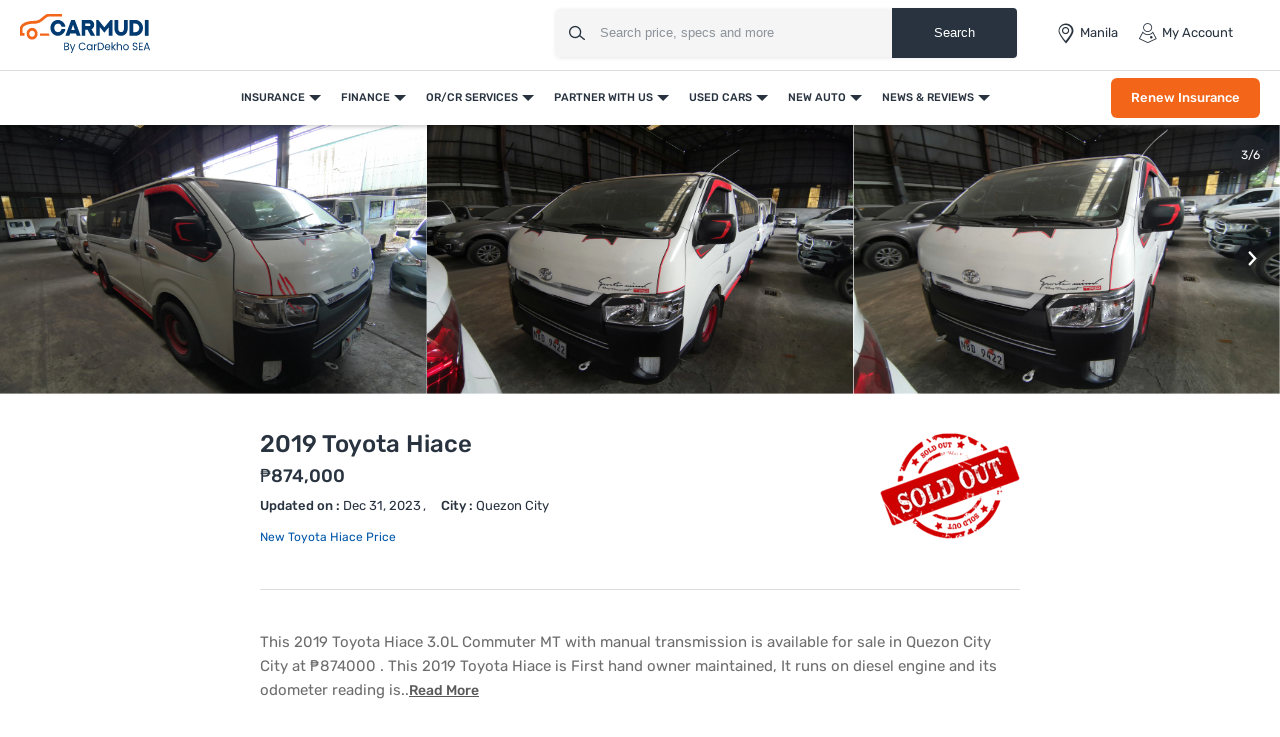

--- FILE ---
content_type: text/html; charset=UTF-8
request_url: https://www.carmudi.com.ph/used-cars/toyota/hiace/3-0l-commuter-mt-43092/
body_size: 38227
content:



<!DOCTYPE html>
<html lang="en" xmlns="http://www.w3.org/1999/xhtml">
    <head>
        <meta charset="UTF-8"/>
        <meta name="viewport" data-hid="viewport" content="width=device-width, initial-scale=1, maximum-scale=1.0, user-scalable=0">
                    <link href="https://www.carmudi.com.ph/2024/images/carmudi/favicon.ico" type="image/x-icon"
                  rel="icon"/>
            <link href="https://www.carmudi.com.ph/2024/images/carmudi/favicon.ico" type="image/x-icon"
                  rel="shortcut icon"/>
            
            <meta name="csrf-param" content="_csrf">
<meta name="csrf-token" content="YQGqRabDDu4C8_cQGUGssIa-ZpyfgBpNTVjKAqHf87NXN_IJi4xYvlbHnFJRBMPWq5ME8fu0QikKdZlMzrGa0Q==">
            <title>Get Used Toyota Hiace 43092 Price &amp;amp; Sellers Information | Carmudi</title>

            <link rel="preconnect" href="https://fonts.googleapis.com">
            <link rel="preconnect" href="https://fonts.gstatic.com" crossorigin>
            <link href="https://fonts.googleapis.com/css2?family=Rubik:wght@300;400;500;600;700&display=swap" rel="stylesheet">
            <link href="//www.googletagservices.com" rel="dns-prefetch"/>
            <link href="//ad.doubleclick.net" rel="dns-prefetch"/>
            <link href="//www.googleadservices.com" rel="dns-prefetch"/>
            <link href="//static.girnarsoft.com" rel="dns-prefetch"/>
           

            <meta name="title" content="Get Used Toyota Hiace 43092 Price &amp;amp; Sellers Information | Carmudi">
<meta name="twitter:title" content="Get Used Toyota Hiace 43092 Price &amp;amp; Sellers Information | Carmudi">
<meta name="og:title" content="Get Used Toyota Hiace 43092 Price &amp;amp; Sellers Information | Carmudi">
<meta name="description" content="Check out complete details like price, images, features, condition etc of used Toyota Hiace 43092. Contact seller easily at Carmudi!">
<meta name="og:description" content="Check out complete details like price, images, features, condition etc of used Toyota Hiace 43092. Contact seller easily at Carmudi!">
<meta name="twitter:description" content="Check out complete details like price, images, features, condition etc of used Toyota Hiace 43092. Contact seller easily at Carmudi!">
<meta name="og:image" content="https://imgcdnused.carbay.com/PH/car_image/22023/1678440681268.jpg">
<meta name="twitter:image" content="https://imgcdnused.carbay.com/PH/car_image/22023/1678440681268.jpg">
<meta name="robots" content="index">
<meta name="og:url" content="https://www.carmudi.com.ph/used-cars/toyota/hiace/3-0l-commuter-mt-43092/">
<meta name="og:image" content="https://imgcdnused.carbay.com/PH/car_image/22023/1678440681268.jpg">
<meta name="twitter:image" content="https://imgcdnused.carbay.com/PH/car_image/22023/1678440681268.jpg">
<link href="https://www.carmudi.com.ph/used-cars/toyota/hiace/3-0l-commuter-mt-43092/?amp=1" rel="amphtml">
<link href="https://www.carmudi.com.ph/used-cars/toyota/hiace/3-0l-commuter-mt-43092/" rel="canonical">
<link href="https://www.carmudi.com.ph/site/manifest/?v=1" rel="manifest">
            <script type="application/ld+json">{"@context":"http://schema.org","@type":"SiteNavigationElement","name":"https://www.carmudi.com.ph","potentialAction":[{"@type":"action","name":"Insurance","url":"https://www.carmudi.com.ph/car-insurance/"},{"@type":"action","name":"Car Insurance","url":"https://www.carmudi.com.ph/car-insurance/"},{"@type":"action","name":"Truck Insurance","url":"https://www.carmudi.com.ph/trucks-insurance/"},{"@type":"action","name":"CTPL Insurance","url":"https://www.carmudi.com.ph/ctpl-insurance/"},{"@type":"action","name":"Motorcycle Insurance","url":"https://www.carmudi.com.ph/motorcycle-insurance/"},{"@type":"action","name":"Three Wheeler Insurance","url":"https://www.carmudi.com.ph/three-wheelers-insurance/"},{"@type":"action","name":"Finance","url":"https://www.carmudi.com.ph/refinance/"},{"@type":"action","name":"Used Car Finance","url":"https://www.carmudi.com.ph/used-car-finance/"},{"@type":"action","name":"Sangla OR/CR","url":"https://www.carmudi.com.ph/refinance/"},{"@type":"action","name":"Personal Loan","url":"https://www.carmudi.com.ph/personal-loan/"},{"@type":"action","name":"Finhomes","url":"https://www.carmudi.com.ph/finhomes/"},{"@type":"action","name":"OR/CR Services","url":"https://www.carmudi.com.ph/orcr-services/"},{"@type":"action","name":"OR/CR Renewal","url":"https://www.carmudi.com.ph/orcr-services/"},{"@type":"action","name":"Title Transfer","url":"https://www.carmudi.com.ph/orcr-services/"},{"@type":"action","name":"Partner With Us","url":"https://www.carmudi.com.ph/partner-with-us/"},{"@type":"action","name":"Partner Dealer","url":"https://www.carmudi.com.ph/partner-with-us/"},{"@type":"action","name":"Loan Consultant","url":"https://www.carmudi.com.ph/loan-agent/"},{"@type":"action","name":"Used Cars","url":"https://www.carmudi.com.ph/used-cars/"},{"@type":"action","name":"Buy Used Cars","url":"https://www.carmudi.com.ph/buy-used-cars/"},{"@type":"action","name":"Search Used Cars","url":"https://www.carmudi.com.ph/used-cars/"},{"@type":"action","name":"Sell Your Car","url":"https://www.carmudi.com.ph/sell-car/"},{"@type":"action","name":"Used Car Dealers","url":"https://www.carmudi.com.ph/used-cars-dealers/"},{"@type":"action","name":"New Auto","url":"https://www.carmudi.com.ph/new-cars/"},{"@type":"action","name":"Cars","url":"https://www.carmudi.com.ph/new-cars/"},{"@type":"action","name":"Search Cars","url":"https://www.carmudi.com.ph/cars/"},{"@type":"action","name":"Buy New Cars","url":"https://www.carmudi.com.ph/new-cars/"},{"@type":"action","name":"Latest Cars","url":"https://www.carmudi.com.ph/latest-cars/"},{"@type":"action","name":"Upcoming Cars","url":"https://www.carmudi.com.ph/upcoming-cars/"},{"@type":"action","name":"Motorcycles","url":"https://www.carmudi.com.ph/motorcycles/"},{"@type":"action","name":"Search Motorcycles","url":"https://www.carmudi.com.ph/motorcycles/"},{"@type":"action","name":"Buy New Motorcycles","url":"https://www.carmudi.com.ph/new-motorcycles/"},{"@type":"action","name":"Upcoming Motorcycles","url":"https://www.carmudi.com.ph/upcoming-motorcycles/"},{"@type":"action","name":"Three Wheelers","url":"https://www.carmudi.com.ph/three-wheelers/"},{"@type":"action","name":"Search Three Wheelers","url":"https://www.carmudi.com.ph/three-wheelers/"},{"@type":"action","name":"New Three Wheelers","url":"https://www.carmudi.com.ph/new-three-wheelers/"},{"@type":"action","name":"Commercial Vehicles","url":"https://www.carmudi.com.ph/trucks/"},{"@type":"action","name":"Search Commercial Vehicles","url":"https://www.carmudi.com.ph/trucks/"},{"@type":"action","name":"New Commercial Vehicles","url":"https://www.carmudi.com.ph/new-trucks/"},{"@type":"action","name":"News & Reviews","url":"https://www.carmudi.com.ph/journal/"},{"@type":"action","name":"Automotive News","url":"https://www.carmudi.com.ph/journal/"},{"@type":"action","name":"Car Advice","url":"https://www.carmudi.com.ph/advice/"},{"@type":"action","name":"Car Insurance","url":"https://www.carmudi.com.ph/insurance/"},{"@type":"action","name":"Car Finance","url":"https://www.carmudi.com.ph/financing/"},{"@type":"action","name":"Buyers Guide","url":"https://www.carmudi.com.ph/journal/tag/buyers-guide/"},{"@type":"action","name":"Write a Review","url":"https://www.carmudi.com.ph/write-a-review/"},{"@type":"action","name":"User Reviews","url":"https://www.carmudi.com.ph/user-reviews/"}]}</script><script defer>
    var gd = {};
    gd.config = {
        baseUrl: "/",
        site_url: "https://www.carmudi.com.ph/",
        apiUrl: "https://intlapi.carmudi.com.ph",
        countryCode: "ph",
        currencyCode: "₱",
        withSubCity: 0,
        financeUrl: "",
        businessUnit: "cars",
        defaultBusinessUnit: "car",
        langCode: "en",
        isdCode: "+63",
        defaultCity: "manila",
        defaultDisplayCity: "Manila",
        facebookAppId: "431251003897804",
        googleAppId: "823676775068-9bd9dmne8h50qdnlssj4panlnnbjmu5o.apps.googleusercontent.com",
        isSearchActive: 1,
        source: 'web',
        enquiryForm: 'https://enquiry.carbay.com',
        ucEnquiryForm: 'https://ucrf.carbay.com',
        bu: 'car',
        rangeData: '[1,100000,250000,300000,400000,500000,1000000,2000000,3000000,4000000,5000000,8000000,10000000,20000000,25000000]',
        inventory: 'all',
        noImage: 'https://www.carmudi.com.ph/web/newdesign/images/carmudi-no-image-found.svg',
        listingType: 'I1D0',
        pageType: 'used',
        page: 'index'
    };
    gd.po = {
        'otp_countdown': "Resend OTP in {timeleft} sec",
        'featured': "Featured",
        'trustmark': "Trusted Seller !",
        'viewOffer': "View Promo",
        'price_coming_soon': "Price coming soon",
        'est_launched': " Estimated Launched",
        'est_price': "(Est. Price)",
        'variants': "Variants",
        'used_cars_available': "Used Cars Available",
        'clear_all': "Clear All",
        'no_cars_found': "Currently, We don't have any active inventory for {filterName}. Browse more <a href='{parentFilterUrl}'>{parentFilter}</a>.",
        'no_motor_found': "Currently, We don't have any active inventory for {filterName}. Browse more <a href='{parentFilterUrl}'>{parentFilter}</a>.",
        'no_truck_found': "Currently, We don't have any active inventory for {filterName}. Browse more <a href='{parentFilterUrl}'>{parentFilter}</a>.",
        'read_more': "Read More",
        'read_less': "Read Less",
        'load_more': "Load More",
        'loading_more': "…Loading More",
        'months': "Months",
        'otp_resent': "OTP Resent",
        'otp_resent_msg': "OTP has been sent",
        'trillion': "Trillion",
        'billion': "billion",
        'million': "million"
    }
</script>
<script defer>
    var siteUrls = {
        newCarUrl: "https://www.carmudi.com.ph/new-cars/",
        usedCarUrl: "",
        usedCityPriceUrl: "",
        pricePageUrl: "https://www.carmudi.com.ph/new-cars/brandSlug/modelSlug/price/",
        pinCodeAddress: "/ajax/get-pincodes/",
        brandCityDealer: "/ajax/get-brand-city-dealer/",
        leadPageUrl: "https://www.carmudi.com.ph/new-cars-lead/lead/"

    };
    var notificationPermission = '';
    if (typeof Notification != 'undefined') {
        notificationPermission = Notification.permission;
    }
    if ('localStorage' in window && window.sessionStorage !== null && sessionStorage.getItem('original_location') == null) {
        sessionStorage.setItem('original_location', 'https://www.carmudi.com.ph/used-cars/toyota/hiace/3-0l-commuter-mt-43092/');
    }
    let originalLocation = sessionStorage.getItem('original_location');
    var dataLayer = [
        {
            'page_type': '',
                    'vehicle_type': 'car',
                    'country_id': 'Philippines',
                    'Language': 'en',
                    'source': 'web',
                    'notification_status': notificationPermission,
            'city':'Manila (Default)',
                    'original_location': originalLocation
        }
    ];
    gd.searchConfig = {
        controllerAction: "used_index",
        oemSlug: typeof dataLayer[0].oemSlug !== 'undefined' ? dataLayer[0].oemSlug : '',
        modelSlug: typeof dataLayer[0].modelSlug !== 'undefined' ? dataLayer[0].modelSlug : '',
    };</script>

</script>



<!--GA Tracking Script-->
<script defer>
    var myCb = function (fn) {
        if (typeof window.requestIdleCallback === 'function') {
            window.requestIdleCallback(function () {
                fn();
            });
            return;
        }
        fn();
    };
    myCb(function () {
        (function (w, d, s, l, i) {
            w[l] = w[l] || [];
            w[l].push({'gtm.start': new Date().getTime(), event: 'gtm.js'});
            var f = d.getElementsByTagName(s)[0],
                    j = d.createElement(s), dl = l != 'dataLayer' ? '&l=' + l : '';
            j.defer = true;
            j.src =
                    '//www.googletagmanager.com/gtm.js?id=' + i + dl;
            f.parentNode.insertBefore(j, f);
        })(window, document, 'script', 'dataLayer', 'GTM-N42J33LG');
    });</script>


<style>﻿.grid-2:after,.grid-3:after,.grid-4:after,.grid-5:after,.grid-6:after{visibility:hidden;display:block;font-size:0;content:" ";clear:both;height:0}html,body{font-size:100%;font-family:"Rubik",sans-serif;color:#28333f;font-size:15px;line-height:24px}p{margin:0px 0px 0px 0px}a{color:#0057a9}*{margin:0;padding:0;-webkit-touch-callout:none;-moz-touch-callout:none;-ms-touch-callout:none;touch-callout:none;-webkit-user-drag:none;-moz-user-drag:none;-ms-user-drag:none;user-drag:none;-webkit-text-size-adjust:none;-webkit-highlight:none;-webkit-tap-highlight-color:rgba(0,0,0,0);box-sizing:border-box}a,body,h1,h2,h3,h4,h5,h6,li,p,ul,span{margin:0;padding:0;list-style:none;text-decoration:none;outline:none}.clearfix:after{visibility:hidden;display:block;font-size:0;content:" ";clear:both;height:0}i{font-style:normal}.button,.button-cta,.card-link,.card-link2,body,button,input,select,textarea,a{outline:none}input,textarea{-webkit-user-select:auto;-khtml-user-select:auto;-moz-user-select:auto;-ms-user-select:auto;user-select:auto}button::-moz-focus-inner{border:0}input:-webkit-autofill{-webkit-box-shadow:0 0 0px 1000px #fff inset}input,select{appearance:none;-webkit-appearance:none;-moz-appearance:none}select::-ms-expand{display:none}select:-moz-focusring{color:rgba(0,0,0,0);text-shadow:0 0 0 #000}table{width:100%;border-collapse:collapse}fieldset{border:0}h1,h2,h3,h4,h5,h6{font-weight:normal}input::-webkit-outer-spin-button,input::-webkit-inner-spin-button{-webkit-appearance:none;margin:0}input[type=number]{-moz-appearance:textfield}::-webkit-scrollbar{width:4px;height:4px}::-webkit-scrollbar-button{width:0}::-webkit-scrollbar-track-piece{background:rgba(40,51,63,.1);width:0}::-webkit-scrollbar-thumb{background:rgba(40,51,63,.2);border-radius:3px}@media only screen and (max-width: 768px){::-webkit-scrollbar{width:0;height:0px}}.btn-offer{border-radius:6px;padding:0 40px;font-size:12px;font-weight:500;border:0;cursor:pointer;line-height:40px;text-align:center;color:#fff;background:#f36519;display:block;white-space:nowrap;box-shadow:0 8px 8px 0 hsla(0,0%,100%,.2)}.btn-offer:hover{box-shadow:0 8px 8px 0 rgba(243,101,25,.2)}@media(min-width: 767px){.btn-offer{font-size:13px}}.p-md-r{padding-right:20px}.block{display:block}.inline-block{display:inline-block}.float-left{float:left}.float-right{float:right}.p-rel{position:relative}.overlay{position:fixed;left:0;top:0;right:0;bottom:0;background:rgba(40,51,63,.3);overflow:hidden}.o-hidden{overflow:hidden}.v-middle{vertical-align:middle}.ic-whatsapp{height:16px;width:16px;background:url("/web/newdesign/images/whatsapp.svg") no-repeat;background-size:100%;display:inline-block;vertical-align:middle}.error{color:red;display:block;margin-top:4px}input.error{margin:0}.valid{color:green;display:block;margin-top:4px}.hidden{opacity:0;height:0;pointer-events:none;overflow:hidden;margin-bottom:0}.bg-grey{background:#f8f8f9}.bg-white{background:#fff}.card-curved{background:#fff;border-radius:24px 24px 0 0;-moz-border-radius:24px 24px 0 0;-webkit-border-radius:24px 24px 0 0;-ms-border-radius:24px 24px 0 0}.border-bottom{border-bottom:1px solid #ddd}.border-top{border-top:1px solid #ddd}.hint-highlight{font-size:10px;font-weight:500;color:#30b38a;background:rgba(48,179,138,.1);padding:2px 12px;border-radius:8px;-webkit-border-radius:8px;-moz-border-radius:8px;-ms-border-radius:8px;display:inline-block}.fixed-bottom{position:fixed;left:0;right:0;bottom:0;z-index:9}.hide{display:none}.pointer{cursor:pointer}.truncate{text-overflow:ellipsis;overflow:hidden;white-space:nowrap}.sticky-top{position:sticky;left:0;right:0;top:0;z-index:9}.icon-star-filled:before{color:#f79712}.fixed-container{padding-top:56.25%;position:relative;background:#f0f1f3;overflow:hidden;background:#f4f6f9}.fixed-container img{width:100%;display:block;margin:0 auto;top:50%;left:0;position:absolute;transform:translateY(-50%)}.image-object-fit{height:140px;overflow:hidden}.image-object-fit img{object-fit:cover;height:inherit;background:#f4f6f9}.list-inline li{display:inline-block}.list-bullet{list-style:none}.list-bullet li:before{content:"•";color:#0057a9;font-weight:700;display:inline-block;font-size:20px;line-height:13px;vertical-align:middle}.translateY-50{position:absolute;top:50%;transform:translateY(-50%)}.footer-margin{margin-bottom:64px}.ad-slot{text-align:center;display:inline-block;width:100%}.ad-slot-2{text-align:center}.linkOpt::before{content:attr(data-before);margin-right:3px}.body__overview{overflow-y:hidden}.w-100{width:100%}.h-100{height:100%}body.gsc_modal_noscroll{overflow:hidden}body.overFlow{overflow:hidden}.view__more__link{font-size:11px;color:#0057a9;text-transform:uppercase;font-weight:500;cursor:pointer}.view__more__link i:before{color:#0057a9}.view__more__link[data-before]:before{content:attr(data-before);margin-right:1px}.view__more__link[data-after]:after{content:attr(data-after);margin-right:1px}.tooltip__show{position:relative;cursor:pointer}.tooltip__show .tooltip{padding:10px;top:calc(100% + 10px);left:0;min-width:75px;width:300px;max-width:300px;background-color:#000;color:#fff !important;height:auto;border-radius:5px;position:absolute;word-wrap:break-word;-webkit-transition:all .3s;transition:all .3s;font-size:14px !important;line-height:1.5 !important;z-index:97;opacity:0;visibility:hidden}.tooltip__show .tooltip:after{bottom:100%;left:10px;content:" ";height:0;width:0;position:absolute;pointer-events:none;border:10px solid rgba(0,0,0,0);border-bottom-color:#000;margin-left:0}.tooltip__show:hover .tooltip{opacity:1;visibility:visible}.view__seller__link{color:#f36519;font-size:12px;font-weight:500;text-transform:uppercase;cursor:pointer}.view__seller__link:hover{color:#0057a9}.btn-used-car{border-radius:6px;padding:0 10px;font-size:13px;font-weight:500;line-height:40px;text-align:center;color:#fff;background:#0057a9;display:block;box-shadow:0 8px 8px 0 hsla(0,0%,100%,.2)}.btn-used-car:hover{box-shadow:0 8px 8px 0 rgba(0,87,169,.2)}.btn-promo{border-radius:6px;padding:0 26px;font-size:12px;line-height:36px;font-weight:500;text-align:center;color:#f36519;background:rgba(0,0,0,0);text-transform:uppercase;border:1px solid #f36519;display:inline-block;cursor:pointer}.btn-promo:hover{background:#f36519;color:#fff}.uc__full__width__slider{width:100%}.mb-30{margin-bottom:30px}.inline_b{display:inline-block}.px-20{padding-left:20px;padding-right:20px}.uc__full__width__slider .slider__item{width:25%;flex:0 0 25%;margin:0px 1% 0px 0px}.uc__full__width__slider.ComparisonCardSlider .slider__item{width:33.3333%;flex:0 0 33.3333%;margin:0px 1% 0px 0px}.page__content__sec .col-md-12.col-lg-8 .uc__full__width__slider .slider__item{flex:0 0 33.3333%;margin:0px 1% 0px 0px;width:33.3333%}.lead__webform{position:fixed;top:0;left:0;width:100%;height:100%;z-index:9999}.lead__popup__inner{height:100%}.lead__popup__inner iframe{width:100%;height:100%;border:0}.amp-carousel-button{z-index:7}.full_width_img{max-width:100%}button[disabled]{background:#ddd;box-shadow:none !important;cursor:not-allowed !important}.shadow-dark{box-shadow:0 2px 20px 0 rgba(40,51,63,.12);-webkit-box-shadow:0 2px 20px 0 rgba(40,51,63,.12);-moz-box-shadow:0 2px 20px 0 rgba(40,51,63,.12);-ms-box-shadow:0 2px 20px 0 rgba(40,51,63,.12);position:relative}.shadow-light{box-shadow:0 1px 4px 0 rgba(40,51,63,.16);-webkit-box-shadow:0 1px 4px 0 rgba(40,51,63,.16);-moz-box-shadow:0 1px 4px 0 rgba(40,51,63,.16);-ms-box-shadow:0 1px 4px 0 rgba(40,51,63,.16);position:relative}.bg-gr-media{background:linear-gradient(90deg, #DCEEFF 1.39%, rgba(235, 222, 255, 0.5) 98.33%)}.text-promotion{color:#f36519}h1{font-size:20px;line-height:30px;font-weight:500;color:#28333f;margin-bottom:5px}h2,.heading-h2{font-size:18px;line-height:1.67;font-weight:500;color:#28333f;margin-bottom:15px}.heading-h3{font-size:16px;line-height:22px;color:#28333f}.card-shadow h2{font-size:18px;line-height:24px}.f-40{font-size:40px;line-height:1.1}.f-22{font-size:22px;line-height:1.2}.f-16{font-size:16px}.f-15{font-size:15px}.f-14{font-size:14px}.f-13{font-size:13px;line-height:18px}.f-12{font-size:12px}.f-11{font-size:11px;line-height:16px}.f-10{font-size:10px}.f-regular{font-weight:400}.f-medium{font-weight:500}.f-bold{font-weight:700}.t-accent{color:#0057a9}.t-highlight{color:#30b38a}.t-hint{color:rgba(40,51,63,.5)}.t-text{color:rgba(40,51,63,.7)}.t-light{color:#484848}.t-heading{color:#28333f}.t-center{text-align:center}.t-underline{text-decoration:underline}.info{font-size:12px;margin-top:8px;color:#484848}.bg-light{background:#f1f6fa}.d-block{display:block}.t-promotional{color:#f36519}.btn-link{font-weight:500}.shadow-light{box-shadow:0 1px 4px 0 rgba(40,51,63,.16);-webkit-box-shadow:0 1px 4px 0 rgba(40,51,63,.16);-moz-box-shadow:0 1px 4px 0 rgba(40,51,63,.16);-ms-box-shadow:0 1px 4px 0 rgba(40,51,63,.16);position:relative}@font-face{font-family:"icomoon";src:url("/web/newdesign/fonts/icomoon.eot?9z9h7t");src:url("/web/newdesign/fonts/icomoon.eot?9z9h7t#iefix") format("embedded-opentype"),url("/web/newdesign/fonts/icomoon.ttf?9z9h7t") format("truetype"),url("/web/newdesign/fonts/icomoon.woff?9z9h7t") format("woff"),url("/web/newdesign/fonts/icomoon.svg?9z9h7t#icomoon") format("svg");font-weight:normal;font-style:normal;font-display:block}[class^=icon-],[class*=" icon-"]{font-family:"icomoon";speak:never;font-style:normal;font-weight:normal;font-variant:normal;text-transform:none;line-height:1;-webkit-font-smoothing:antialiased;-moz-osx-font-smoothing:grayscale}.icon-Compare-trucks:before{content:""}.icon-Compare-three-wheelers:before{content:""}.icon-Compare-motorcycles:before{content:""}.icon-Compare-cars:before{content:""}.icon-information:before{content:""}.icon-spec:before{content:"";color:#0384f2}.icon-comment:before{content:""}.icon-youtube1:before{content:""}.icon-twitter-6:before{content:""}.icon-instagram:before{content:""}.icon-facebook:before{content:""}.icon-Smilar:before{content:""}.icon-dislike:before{content:"";color:#fff}.icon-feature:before{content:""}.icon-fuel1:before{content:""}.icon-inverted-comma:before{content:"";color:#717d8a}.icon-like:before{content:"";color:#fff}.icon-transmission:before{content:""}.icon-gallery-compare:before{content:""}.icon-gallery-share:before{content:""}.icon-gallery-variants:before{content:""}.icon-Youtube .path1:before{content:"";color:red}.icon-Youtube .path2:before{content:"";margin-left:-1.4169921875em;color:#fff}.icon-Detect-Location:before{content:"";color:#6d7278}.icon-Bike:before{content:"";color:#0384f2}.icon-Compare:before{content:"";color:#0384f2}.icon-more1:before{content:"";color:#fff}.icon-New-car:before{content:"";color:#fff}.icon-News:before{content:"";color:#0384f2}.icon-Truck:before{content:"";color:#0384f2}.icon-Used-car:before{content:"";color:#0384f2}.icon-Filter-svg:before{content:""}.icon-sorting:before{content:""}.icon-price:before{content:""}.icon-brand:before{content:""}.icon-fuel:before{content:""}.icon-sort:before{content:""}.icon-Image:before{content:""}.icon-Specs:before{content:""}.icon-Video:before{content:""}.icon-insurance-icon:before{content:"";color:#0057a9}.icon-refinance-1:before{content:"";color:#2356a3}.icon-close:before{content:""}.icon-review:before{content:""}.icon-gallery:before{content:""}.icon-login:before{content:""}.icon-heart-filled:before{content:""}.icon-heart-blank:before{content:""}.icon-search:before{content:""}.icon-hambuger:before{content:""}.icon-more:before{content:""}.icon-location:before{content:""}.icon-arrow:before{content:""}.icon-star:before{content:""}.icon-star-half .path1:before{content:"";color:#9d9d9d}.icon-star-half .path2:before{content:"";margin-left:-1em;color:#f5a822}.icon-angle-right:before{content:"";color:rgba(0,0,0,.5)}.icon-star-empty:before{content:"";color:#9d9d9d}.icon-star-filled:before{content:"";color:#f5a822}.icon-share:before{content:""}.icon-search1:before{content:""}.icon-angle-bold-right:before{content:"";color:rgba(0,0,0,.5)}.icon-arrowdown:before{content:""}.icon-arrowup:before{content:""}.icon-tick:before{content:""}.icon-plus1:before{content:""}.icon-minus1:before{content:"";color:rgba(0,0,0,.5)}.icon-whatsapp:before{content:""}.icon-language:before{content:""}.icon-edit:before{content:""}.icon-twitter:before{content:""}.icon-back:before{content:""}.icon-undo2:before{content:""}.icon-youtube:before{content:""}.icon-play3:before{content:""}.icon-move-up:before{content:""}.icon-move-down:before{content:""}.icon-phone:before{content:""}.icon-pinterest:before{content:""}.icon-linkedin2:before{content:""}@font-face{font-family:Rubik;src:url(/web/newdesign/fonts/Rubik-Regular.ttf) format("truetype"),url(/web/newdesign/fonts/Rubik-Regular.ttf) format("truetype");font-weight:400;font-style:normal;font-display:swap}@font-face{font-family:Rubik;src:url(/web/newdesign/fonts/Rubik-Medium.ttf) format("truetype"),url(/web/newdesign/fonts/Rubik-Medium.ttf) format("truetype");font-weight:500;font-style:normal;font-display:swap}@font-face{font-family:Rubik-bold;src:url(/web/newdesign/fonts/Rubik-Bold.ttf) format("truetype"),url(/web/newdesign/fonts/Rubik-Bold.ttf) format("truetype");font-weight:700;font-style:normal;font-display:swap}.grid-2>*{width:50%;float:left}.grid-3>*{width:33.3333333333%;float:left}.grid-4>*{width:25%;float:left}.grid-5>*{width:20%;float:left}.grid-6>*{width:16.6666666667%;float:left}@media(min-width: 768px){body{background:#fff}.blog-container{width:1160px;margin:0 auto}}.d-flex{display:-ms-flexbox !important;display:flex !important}.justify-content-start{-ms-flex-pack:start !important;justify-content:flex-start !important}.justify-content-end{-ms-flex-pack:end !important;justify-content:flex-end !important}.justify-content-center{-ms-flex-pack:center !important;justify-content:center !important}.justify-content-between{-ms-flex-pack:justify !important;justify-content:space-between !important}.justify-content-around{-ms-flex-pack:distribute !important;justify-content:space-around !important}.align-items-start{-ms-flex-align:start !important;align-items:flex-start !important}.align-items-end{-ms-flex-align:end !important;align-items:flex-end !important}.align-items-center{-ms-flex-align:center !important;align-items:center !important}.align-items-baseline{-ms-flex-align:baseline !important;align-items:baseline !important}.align-items-stretch{-ms-flex-align:stretch !important;align-items:stretch !important}.mb-0{margin-bottom:0 !important}.mb-15{margin-bottom:15px}.mb-20{margin-bottom:20px}.mb-10{margin-bottom:10px}.mt-30{margin-top:30px}.relative{position:relative}.container{width:100%;padding-right:20px;padding-left:20px;margin-right:auto;margin-left:auto}.d-container{width:100%;padding-right:20px;padding-left:20px;margin-right:auto;margin-left:auto}@media(min-width: 768px){.d-container,.container{max-width:720px}.col-md-12{-ms-flex:0 0 100%;flex:0 0 100%;max-width:100%}}@media(min-width: 992px){.d-container,.container{max-width:960px}.container{padding-right:10px;padding-left:10px}}@media(min-width: 1026px){.col-lg-2{-ms-flex:0 0 16.666667%;flex:0 0 16.666667%;max-width:16.666667%}.col-lg-3{-ms-flex:0 0 25%;flex:0 0 25%;max-width:25%}.col-lg-9{-ms-flex:0 0 75%;flex:0 0 75%;max-width:75%}.col-lg-10{-ms-flex:0 0 83.333%;flex:0 0 83.333%;max-width:83.333%}.col-lg-5{-ms-flex:0 0 41.666667%;flex:0 0 41.666667%;max-width:41.666667%}.col-lg-6{-ms-flex:0 0 50%;flex:0 0 50%;max-width:50%}.col-lg-7{-ms-flex:0 0 58.333333%;flex:0 0 58.333333%;max-width:58.333333%}.col-lg-4{-ms-flex:0 0 33.333333%;flex:0 0 33.333333%;max-width:33.333333%}.col-lg-8{-ms-flex:0 0 66.666667%;flex:0 0 66.666667%;max-width:66.666667%}}@media(min-width: 1200px){.d-container,.container{max-width:1170px}}@media(min-width: 1280px){.d-container{max-width:1260px}}.d-row,.row{display:-ms-flexbox;display:flex;-ms-flex-wrap:wrap;flex-wrap:wrap;margin-right:-10px;margin-left:-10px}.col,.col-1,.col-10,.col-11,.col-12,.col-2,.col-3,.col-4,.col-5,.col-6,.col-7,.col-8,.col-9,.col-auto,.col-lg,.col-lg-1,.col-lg-10,.col-lg-11,.col-lg-12,.col-lg-2,.col-lg-3,.col-lg-4,.col-lg-5,.col-lg-6,.col-lg-7,.col-lg-8,.col-lg-9,.col-lg-auto,.col-md,.col-md-1,.col-md-10,.col-md-11,.col-md-12,.col-md-2,.col-md-3,.col-md-4,.col-md-5,.col-md-6,.col-md-7,.col-md-8,.col-md-9,.col-md-auto,.col-sm,.col-sm-1,.col-sm-10,.col-sm-11,.col-sm-12,.col-sm-2,.col-sm-3,.col-sm-4,.col-sm-5,.col-sm-6,.col-sm-7,.col-sm-8,.col-sm-9,.col-sm-auto,.col-xl,.col-xl-1,.col-xl-10,.col-xl-11,.col-xl-12,.col-xl-2,.col-xl-3,.col-xl-4,.col-xl-5,.col-xl-6,.col-xl-7,.col-xl-8,.col-xl-9,.col-xl-auto{position:unset;width:100%;min-height:1px;padding-right:10px;padding-left:10px}header.main-header{padding:0;background-color:#fff;border-bottom:1px solid #ddd;position:relative;z-index:7}header .header__logo a{display:block}header .header__logo a img{display:block}header .header__right{justify-content:space-between;display:flex;align-items:center;padding:7px}header .header__right .header_right__links{display:flex}header .header__right .header_right__links>li{margin-right:20px;display:flex;align-items:center;position:relative;padding:16px 0;text-transform:capitalize}header .header__right .header_right__links>li>i{margin-right:4px;font-size:20px;line-height:20px}header .header__right .header_right__links>li>a{font-size:13px;line-height:20px;color:#28333f;display:flex;align-items:center;position:relative}header .header__right .header_right__links>li>a>i{margin-right:4px;font-size:20px;line-height:20px}header .header__right .header_right__links>li>a#header-city-popup:after{width:0;height:0;border-left:6px solid rgba(0,0,0,0);border-right:6px solid rgba(0,0,0,0);border-top:6px solid rgba(40,51,63,.7);content:"";margin-left:4px}header .header__right .header_right__links>li ul{left:inherit;right:0;width:150px;position:absolute;display:none;background:#fff;top:100%;z-index:1;border:1px solid rgba(36,39,44,.15);box-shadow:0 2px 3px rgba(0,0,0,.1);white-space:inherit;padding-right:0px;border-radius:0 0 4px 4px}header .header__right .header_right__links>li ul li{margin:0px !important;border-bottom:1px solid #e3e5e5}header .header__right .header_right__links>li ul li i{display:none}header .header__right .header_right__links>li ul li a{width:100%;display:block;font-weight:400;line-height:30px;padding:10px 20px;font-size:13px;text-transform:none;color:#28333f}header .header__right .header_right__links>li ul li a:hover{background:#e3e5e5;color:#000}header .header__right .header_right__links>li ul li a.active{color:#0057a9 !important}header .header__right .header_right__links>li:hover ul{display:block}header .header__right .header_right__links>li:last-child{margin-right:0}@media(min-width: 1100px){header .container{max-width:100%;padding:0 20px}}.searchbox{margin-right:40px;display:inline-block;vertical-align:middle;width:460px;height:48px;position:relative;box-shadow:0 1px 4px 0 rgba(0,0,0,.1);border-radius:4px;-webkit-border-radius:4px;-moz-border-radius:4px;-ms-border-radius:4px;box-sizing:border-box}.searchbox .searchbtn{color:#fff;width:125px;line-height:50px;border:0;background-color:#28333f;position:absolute;top:-1px;right:-1px;border-radius:0 4px 4px 0;-webkit-border-radius:0 4px 4px 0;-moz-border-radius:0 4px 4px 0;-ms-border-radius:0 4px 4px 0;transition:all .4s ease-in-out;-webkit-transition:all .4s ease-in-out;-moz-transition:all .4s ease-in-out}.searchbox input{width:100%;height:48px;line-height:48px;background:#f5f5f6;box-sizing:border-box;padding:0 140px 0 44px;border:0;position:relative;border-radius:4px;-webkit-border-radius:4px;-moz-border-radius:4px;-ms-border-radius:4px}.searchbox .icon-search{position:absolute;left:13px;font-size:16px;top:50%;transform:translateY(-50%);z-index:1}.citymodal{width:100%;height:100vh;background:rgba(0,0,0,.7);position:fixed;top:0;left:0;z-index:9999;display:none}.citymodal.active{display:block !important}.citymodal .close__city{width:40px;height:40px;display:block;font-size:16px;line-height:40px;text-align:center;position:absolute;right:0;top:0;color:#28333f;opacity:.8;cursor:pointer}@media(min-width: 991px){.citymodal .close__city{top:15px;right:10px}.citymodal .close__city:hover{opacity:1}}.citymodal .citymodal-inner{width:100%;padding:30px 0;background:#f8f8f8;height:calc(100vh + 50px)}.citymodal .citymodal-inner h2{font-weight:400;text-align:center;margin-bottom:15px}.citymodal .citymodal-inner p{text-align:center;opacity:.7;font-size:13px;line-height:16px;margin:15px 0}@media(min-width: 991px){.citymodal .citymodal-inner{height:auto;padding:40px 0 60px}.citymodal .citymodal-inner p{margin:30px 0}}.citymodal .variants__module{width:100%;border-radius:16px;box-shadow:0 8px 16px 0 rgba(36,39,44,.1),0 -4px 8px 0 rgba(36,39,44,.1);background-color:#fff;padding:20px 10px;z-index:2;height:auto}.citymodal .variants__module h2{margin-bottom:20px;font-weight:500;text-align:left !important}.citymodal .variants__module p.small-text{opacity:.7;font-size:12px;margin:12px 0 12px;text-align:left !important}.citymodal .variants__module .search__city{max-width:100%}.citymodal .variants__module .main__city__list{-ms-flex-pack:flex-start !important;justify-content:flex-start !important;height:auto}.citymodal .variants__module .main__city__list li{width:auto;margin:0 10px 10px 0;padding:0}.citymodal .variants__module .main__city__list li a{padding:10px;color:#28333f;line-height:18px;border-radius:4px;text-align:center;box-shadow:0 1px 3px 0 rgba(0,0,0,.2)}.citymodal .variants__module .main__city__list li a:hover{color:#fff;background-color:#0057a9}@media(max-width: 767px){.citymodal .variants__module{border-radius:10px 10px 0 0;box-shadow:none;position:fixed;bottom:0;padding:20px 0 !important}.citymodal .variants__module h2{font-size:16px}}.search__city{max-width:500px;width:100%;display:block;margin:0 auto}.search__city .search__city__icon{position:absolute;top:12px;left:12px}.search__city .dropdown{box-shadow:0 8px 16px 0 rgba(71,77,96,.1);background-color:#fff;padding:0;margin-top:0;z-index:1;position:absolute;width:100%;max-height:190px;overflow-y:auto;z-index:3}.search__city .dropdown li{padding:10px 20px;border-bottom:1px solid rgba(113,125,138,.1);font-size:14px;cursor:pointer}.search__city .dropdown li a{color:#28333f}.main__city__list{flex-wrap:wrap}@media(max-width: 767px){.main__city__list{height:calc(100vh - 200px);overflow:hidden;overflow-y:auto}}.main__city__list li{width:100%;border-bottom:1px solid #eeeef0}.main__city__list li a{display:block;font-size:13px;padding:10px 15px;line-height:26px;background:#fff;color:#28333f}@media(min-width: 991px){.main__city__list li{padding:4px;width:140px;border-bottom:0}.main__city__list li a{padding:10px 2px;border-radius:4px;text-align:center;box-shadow:0 1px 3px 0 rgba(0,0,0,.2)}.main__city__list li a:hover{color:#fff;background:#0057a9}}.search__city .form-group input.form-control{box-shadow:0 2px 2px 0 rgba(36,39,44,.1);border:solid 1px rgba(36,39,44,.15);background-color:#fff;padding-left:36px}.autocomplete-suggestions{max-height:242px;overflow-y:scroll;background:#fff;border:1px solid #ddd;border-radius:4px;-webkit-border-radius:4px;-moz-border-radius:4px;-ms-border-radius:4px;box-shadow:0 4px 12px 0 rgba(0,0,0,.2);-webkit-box-shadow:0 4px 12px 0 rgba(0,0,0,.2);-moz-box-shadow:0 4px 12px 0 rgba(0,0,0,.2);-ms-box-shadow:0 4px 12px 0 rgba(0,0,0,.2);position:absolute;left:0;top:48px;width:100%;z-index:9999;display:none}.autocomplete-suggestions>*{padding:10px 15px;overflow:hidden;text-overflow:ellipsis;white-space:nowrap;height:48px;line-height:26px;box-sizing:border-box;-webkit-box-sizing:border-box;-moz-box-sizing:border-box;border-top:1px solid #ddd;text-align:left;font-size:14px;border-left:4px solid rgba(0,0,0,0);transition:all .2s;cursor:pointer}.autocomplete-suggestions>*:first-child{border-top:0}.autocomplete-suggestions>*.selected{background:#f8f8f8;border-left:4px solid #0057a9}.autocomplete-suggestions>* i{margin-right:16px;vertical-align:middle}.autocomplete-suggestions>* i::before{color:#484848;font-size:18px}.suggestion-box{max-height:242px;overflow-y:auto;background:#fff;border:1px solid #ddd;border-radius:4px;-webkit-border-radius:4px;-moz-border-radius:4px;-ms-border-radius:4px;box-shadow:0 4px 12px 0 rgba(0,0,0,.2);-webkit-box-shadow:0 4px 12px 0 rgba(0,0,0,.2);-moz-box-shadow:0 4px 12px 0 rgba(0,0,0,.2);-ms-box-shadow:0 4px 12px 0 rgba(0,0,0,.2);position:absolute;left:0;top:100%;width:100%;z-index:1}.suggestion-box>li{padding:10px 15px;overflow:hidden;text-overflow:ellipsis;white-space:nowrap;height:48px;line-height:26px;box-sizing:border-box;-webkit-box-sizing:border-box;-moz-box-sizing:border-box;border-top:1px solid #ddd;text-align:left;font-size:14px;cursor:pointer}.suggestion-box>li:hover{background-color:#f8f8f8}.web__nav{background-color:#fff;position:sticky;top:0;box-shadow:0 2px 4px rgba(0,0,0,.19);z-index:6}.web__nav .sticky__logo{max-height:22px}.web__nav .sticky__logo img{display:block;height:22px}.web__nav .main__nav>li{position:relative;margin:0 10px}.web__nav .main__nav>li>a{font-size:11px;line-height:54px;font-weight:500;text-transform:uppercase;color:#28333f;position:relative;display:flex;align-items:center;cursor:pointer}.web__nav .main__nav>li>a:after{width:0;height:0;border-left:6px solid rgba(0,0,0,0);border-right:6px solid rgba(0,0,0,0);border-top:6px solid #28333f;content:"";margin-left:4px}.web__nav .main__nav>li .submenu{min-width:300px;position:absolute;top:100%;left:0;border:1px solid rgba(36,39,44,.15);border-radius:0 0 4px 4px;display:none;background-color:#fff}.web__nav .main__nav>li .submenu li{border-bottom:1px solid #e3e5e5;position:relative}.web__nav .main__nav>li .submenu li a{font-size:13px;line-height:50px;padding:0 20px;display:block;color:#28333f}.web__nav .main__nav>li .submenu li a:hover{background-color:#e3e5e5}.web__nav .main__nav>li .submenu li:last-child{border-bottom:0}.web__nav .main__nav>li .submenu li ul{position:absolute;left:100%;top:0;min-width:300px;background-color:#fff;display:none;border:1px solid rgba(36,39,44,.15);box-shadow:0 2px 3px rgba(0,0,0,.1)}.web__nav .main__nav>li .submenu li ul li a{line-height:40px}.web__nav .main__nav>li .submenu li:hover ul{display:block}.web__nav .main__nav>li:hover .submenu{display:block}.web__nav .main__nav>li:last-child .submenu{left:inherit;right:0}@media(min-width: 1100px){.web__nav .container{max-width:1460px;padding:0 20px}}.web__nav.gssticky{position:fixed;width:100%}.web__nav.sticky .stickylogo,.web__nav.sticky .sticky__logo,.web__nav.gssticky .stickylogo,.web__nav.gssticky .sticky__logo{transform:translateY(0)}.stickylogo,.sticky__logo{position:relative;transform:translateY(-100px);transition:all .4s ease-in-out;-webkit-transition:all .4s ease-in-out;opacity:1}.btn-offer.btn-sell-car{padding:0 20px}footer{margin-top:25px;padding:40px 0;border-top:1px solid rgba(36,39,44,.1);display:block}footer .row .footer__cols{width:16%}footer .row .footer__cols .footer_logo img{max-width:150px}footer .row .footer__cols span.title{font-size:12px;font-weight:500;color:#28333f;margin:0 0 12px;text-transform:uppercase;display:block}footer .row .footer__cols ul li a{margin:0 0 10px;display:inline-block}footer .row .footer__cols ul li a:hover{color:#0057a9}footer .row .footer__cols .sister-sites{display:flex;flex-wrap:wrap}footer .row .footer__cols .sister-sites li{width:33.33%;margin-bottom:8px}footer .row .footer__cols .sister-sites li a{position:relative;display:flex;align-items:center;margin:0}footer .row .footer__cols .sister-sites li a img{height:11px;width:20px;margin-right:10px;border:1px solid #ddd;display:block}footer .row .footer__cols .sister-sites li a:after{color:#999;display:inline-block;margin:0 5px;content:"|"}footer .row .footer__cols .sister-sites li a:last-child:after{display:none;content:""}footer .row .footer__cols:last-child{width:36%;margin-left:0px}.copyright__sec{padding:16px 0;border-top:1px solid rgba(36,39,44,.1)}.copyright__sec p{margin:0}.copyright__sec ul.social-media-icon-web li{margin-left:15px}.copyright__sec ul.social-media-icon-web li a{font-size:22px;color:rgba(40,51,63,.5);display:inline-block}.copyright__sec ul.social-media-icon-web li a.icn-twitter{font-size:18px}.copyright__sec ul.social-media-icon-web li a:hover{color:#0057a9}.copyright__sec ul.social-media-icon-web li a:hover img{filter:grayscale(0%)}.copyright__sec ul.social-media-icon-web li a img{filter:grayscale(100%)}.cardekho-sea img{margin-left:40px}.copyright__sec img{max-height:31px}.gsst_scroll-btn{position:fixed;bottom:75px;right:40px;width:54px;height:54px;z-index:11;cursor:pointer;display:none;border-radius:50%;background:#0057a9;box-shadow:0 1px 5px rgba(0,87,169,.46);text-align:center;z-index:105}.gsst_scroll-btn img{max-width:100%;position:absolute;top:0;-ms-transform:rotate(180deg);-webkit-transform:rotate(180deg);-moz-transform:rotate(180deg);transform:rotate(180deg)}.gsst_scroll-btn .icon-up-arrow{font-size:18px;line-height:52px;color:#fff}.gsst_scroll-btn:hover{box-shadow:0 3px 6px 0 rgba(0,87,169,.54)}.footer_logo{max-width:150px}.breadcrumb{line-height:10px;padding:8px 0 25px;display:flex}.breadcrumb li{display:inline-block;padding-right:8px;position:relative;text-transform:capitalize;font-size:9px;vertical-align:middle;margin-right:1px;white-space:nowrap}.breadcrumb li a{color:#0057a9}.breadcrumb li::after{position:absolute;right:2px;top:50%;content:"›";display:block;height:10px;margin-top:-5px}.breadcrumb li:last-child{color:#28333f;text-overflow:ellipsis;overflow:hidden;white-space:nowrap}.breadcrumb li:last-child::after{content:""}.UsedCarDetailTopSlider{position:relative}.UsedCarDetailTopSlider .slider-dots{display:none}.UsedCarDetailTopSlider .UsedCarDetailTopSlide li{width:33.33%;padding-top:21%;position:relative;overflow:hidden}@media(min-width: 991px){.UsedCarDetailTopSlider .UsedCarDetailTopSlide li{flex:0 0 33.3333%;margin:0px 1% 0px 0px}}.UsedCarDetailTopSlider .UsedCarDetailTopSlide li img{width:100%;min-height:100%;position:absolute;top:50%;left:50%;transform:translate(-50%, -50%)}@media(max-width: 767px){.UsedCarDetailTopSlider .UsedCarDetailTopSlide li{min-width:100%;padding-top:56.25%;width:100%}}.UsedCarDetailTopSlider .numbertext{position:absolute;left:inherit;right:10px;top:10px;border:0;background:rgba(36,39,44,.7);color:#fff;padding:8px 10px;font-size:12px;opacity:1;width:auto;border-radius:20px}.UsedCarDetailTopSlider .slider-arrow a{left:10px;width:36px;height:36px;border-radius:8px;background:rgba(36,39,44,.3);color:#fff}.UsedCarDetailTopSlider .slider-arrow a i{line-height:36px}.UsedCarDetailTopSlider .slider-arrow a.arrow-next{right:10px;left:inherit}.UsedCarDetailTopSlider .slider-arrow a .icon-angle-bold-right:before{color:#fff}.UsedCarDetailTopSlider .slider-arrow a:hover{background:rgba(36,39,44,.6)}.detail-top-card{border-bottom:1px solid #ddd;padding-bottom:40px;margin-bottom:40px;position:relative}@media(max-width: 767px){.detail-top-card{padding-left:20px;padding-right:20px;padding-bottom:30px;margin:0 -20px 20px}}.detail-top-card h1{margin-bottom:5px}@media(max-width: 767px){.detail-top-card{margin-bottom:20px}.detail-top-card a{font-size:15px}}.detail-top-card .price{font-size:18px;font-weight:500}@media(max-width: 991px){.detail-top-card .price{display:block}}.detail-top-card a.view__more__link{color:#f36519;text-transform:none;text-decoration:underline;font-size:13px;font-weight:normal}.detail-top-card a.view__more__link:hover{text-decoration:none}.detail-top-card .detail-btn{margin-top:24px}@media(max-width: 767px){.detail-top-card .detail-btn{display:flex;justify-content:space-between;flex-direction:row-reverse}}.detail-top-card .detail-btn .btn-offer{max-width:276px;font-size:16px;text-transform:capitalize;line-height:44px;padding:0px 40px;width:276px}@media(max-width: 767px){.detail-top-card .detail-btn .btn-offer{font-size:11px;padding:0px;width:100%;max-width:100%}}.detail-top-card .sold-out-img{position:absolute;right:0;top:4px;height:140px;width:140px;overflow:hidden}@media(max-width: 767px){.detail-top-card .sold-out-img{height:75px;width:75px}}.detail-top-card .sold-out-img img{width:100%}.detail-top-card .view__seller__link{font-weight:400;color:#0057a9;text-transform:inherit;display:inline-block;margin-top:10px}.detail-top-card .star__bookmark{position:absolute;top:-35px;right:0px;left:inherit;max-width:20px;z-index:2}@media(max-width: 767px){.detail-top-card .star__bookmark{right:20px;top:-16px}}.detail-top-card .shortlist{margin-left:10px;padding:10px;background:#e9eaec;border-radius:6px;min-width:44px;text-align:center;color:#28333f}.detail-top-card .shortlist i{display:block;line-height:24px}.detail-top-card .shortlist i.icon-heart-filled{color:#28333f}@media(max-width: 767px){.detail-top-card .shortlist{margin:0 5px 0 0}}.updatedon{margin:8px 0 0}@media(max-width: 767px){.updatedon{flex-direction:column}}.updatedon li{margin-right:20px;font-size:13px;line-height:18px;position:relative}.updatedon li:after{content:",";right:-5px;position:absolute}@media(max-width: 767px){.updatedon li:after{display:none}}.updatedon li:last-child{margin:0}.updatedon li:last-child:after{display:none}.updatedon.bottom{margin:0 0 40px}.bold{font-weight:500}.data_before[data-before]:before{content:attr(data-before);margin-right:3px}.data_after[data-after]:after{content:attr(data-after);margin-left:3px}.modal-varient-list{margin-top:30px;margin-bottom:50px}@media(min-width: 768px){.modal-varient-list{max-width:70%}}.fule-varient-modal-list{width:100%;position:relative}.fule-varient-modal-list span{background:rgba(113,125,138,.1);padding:12px 20px;border-radius:6px;font-size:16px;color:#28333f;display:block;cursor:pointer}.fule-varient-modal-list span:after{content:"";border-top:8px solid rgba(40,51,63,.7);border-right:6px solid rgba(0,0,0,0);border-left:6px solid rgba(0,0,0,0);position:absolute;right:20px;top:43%}.fule-varient-modal-list span.hide:after{transform:rotate(180deg)}.fule-varient-modal-list ul{width:100%;position:absolute;background:#fff;left:0;margin-top:-2px;box-shadow:0 2px 3px rgba(0,0,0,.1);border-radius:0 0 6px 6px;z-index:2;max-height:300px;overflow-y:auto}.fule-varient-modal-list ul li{background:rgba(0,0,0,0);border-bottom:1px solid #ddd;border-radius:0px;display:inline-block;width:100%;padding:14px 20px;cursor:pointer}@media(min-width: 768px){.modal-card-key-features ul{display:flex;align-items:center;justify-content:space-between;flex-wrap:wrap}}.modal-card-key-features ul li{font-size:15px;line-height:16px;display:flex;justify-content:space-between;width:100%;align-items:center;margin-top:20px;padding-bottom:10px}@media(min-width: 768px){.modal-card-key-features ul li{width:45%}}.modal-card-key-features ul li label{color:#28333f;font-weight:400;margin-right:16px}.modal-card-key-features ul li label i{color:rgba(40,51,63,.7)}.modal-card-key-features ul li span{color:#28333f;font-weight:500;text-align:right}.modal-card-key-features ul li span.icon-close{color:#f36519;font-size:10px}.modal-card-key-features ul li span.icon-tick{color:#30b38a}.detail-list-card{border-bottom:1px solid #ddd}.detail-list-card ul>:nth-last-child(2):nth-child(odd){border-bottom:none}@media(max-width: 767px){.detail-list-card ul>:nth-last-child(2):nth-child(odd){border-bottom:1px solid #ddd}}.detail-list-card ul li{border-bottom:1px solid #ddd}.detail-list-card ul li:last-child{border-bottom:0}.detail-list-card .view__more__link{display:inline-block;margin:10px 0 16px;color:#f36519}.detail-list-card .view__more__link i:before{color:#f36519}.seller-detail-sec{margin-bottom:40px}.seller-detail-sec .lead-form-sec .form-subheading{padding-bottom:20px;display:block;width:100%}.seller-detail-sec .lead-form-sec .material-group .form-input{border-radius:4px;border:solid 1px rgba(36,39,44,.15);background:#fff;width:100%;height:55px;padding:15px 20px 0;font-size:14px;color:#28333f}.seller-detail-sec .lead-form-sec .material-group .form-input:focus{border-color:#0057a9}.seller-detail-sec .lead-form-sec .material-group .form-input:focus~.form-label:before{top:6px;font-size:10px;line-height:16px;padding:0}.seller-detail-sec .lead-form-sec .material-group .form-input:not(:placeholder-shown)~.form-label:before{top:6px;font-size:10px;line-height:16px;padding:0}.seller-detail-sec .lead-form-sec .material-group .form-label{position:absolute;top:0;left:0;pointer-events:none}.seller-detail-sec .lead-form-sec .material-group .form-label:before{content:attr(data-label);position:absolute;left:20px;top:18px;transition:all .15s ease-in-out;-webkit-transition:all .15s ease-in-out;-moz-transition:all .15s ease-in-out;color:rgba(36,39,44,.5);font-size:14px;line-height:20px;padding:0 3px;white-space:nowrap}.seller-detail-sec .lead-form-sec span.is-danger{display:block;padding-top:4px;font-size:14px;line-height:21px;color:#f36519}.seller-detail-sec .lead-form-sec span.success{display:block;padding-top:4px;font-size:14px;line-height:21px;color:green}.seller-detail-sec .lead-form-sec .form-group-mobile .country-code{position:absolute;left:15px;top:15px;line-height:40px;color:#28333f;display:none}.seller-detail-sec .lead-form-sec .form-group-mobile .widthAuto{padding-left:60px}.seller-detail-sec .lead-form-sec .form-group-mobile .form-input:focus~.country-code{display:block}.seller-detail-sec .lead-form-sec .form-group-mobile .form-input:not(:placeholder-shown)~.country-code{display:block}.seller-detail-sec .lead-form-sec .lead-form-btn button,.seller-detail-sec .lead-form-sec .lead-form-btn a{font-size:14px;font-weight:600;height:48px;line-height:48px;cursor:pointer;display:inline-block}.noUi-target,.noUi-target *{-webkit-touch-callout:none;-webkit-tap-highlight-color:rgba(0,0,0,0);-webkit-user-select:none;-ms-touch-action:none;touch-action:none;-ms-user-select:none;-moz-user-select:none;user-select:none;-moz-box-sizing:border-box;box-sizing:border-box}.noUi-target{position:relative}.noUi-base,.noUi-connects{width:100%;height:100%;position:relative;z-index:1}.noUi-connects{overflow:hidden;z-index:0}.noUi-connect,.noUi-origin{will-change:transform;position:absolute;z-index:1;top:0;right:0;height:100%;width:100%;-ms-transform-origin:0 0;-webkit-transform-origin:0 0;-webkit-transform-style:preserve-3d;transform-origin:0 0;transform-style:flat}.noUi-txt-dir-rtl.noUi-horizontal .noUi-origin{left:0;right:auto}.noUi-vertical .noUi-origin{top:-100%;width:0}.noUi-horizontal .noUi-origin{height:0}.noUi-handle{-webkit-backface-visibility:hidden;backface-visibility:hidden;position:absolute}.noUi-touch-area{height:100%;width:100%}.noUi-state-tap .noUi-connect,.noUi-state-tap .noUi-origin{-webkit-transition:transform .3s;transition:transform .3s}.noUi-state-drag *{cursor:inherit !important}.noUi-horizontal{height:18px}.noUi-horizontal .noUi-handle{width:34px;height:28px;right:-17px;top:-6px}.noUi-vertical{width:18px}.noUi-vertical .noUi-handle{width:28px;height:34px;right:-6px;bottom:-17px}.noUi-txt-dir-rtl.noUi-horizontal .noUi-handle{left:-17px;right:auto}.noUi-target{background:#fafafa;border-radius:4px;border:1px solid #d3d3d3;box-shadow:inset 0 1px 1px #f0f0f0,0 3px 6px -5px #bbb}.noUi-connects{border-radius:3px}.noUi-connect{background:#3fb8af}.noUi-draggable{cursor:ew-resize}.noUi-vertical .noUi-draggable{cursor:ns-resize}.noUi-handle{border:1px solid #d9d9d9;border-radius:3px;background:#fff;cursor:default;box-shadow:inset 0 0 1px #fff,inset 0 1px 7px #ebebeb,0 3px 6px -3px #bbb}.noUi-active{box-shadow:inset 0 0 1px #fff,inset 0 1px 7px #ddd,0 3px 6px -3px #bbb}.noUi-handle:before,.noUi-handle:after{content:"";display:block;position:absolute;height:14px;width:1px;background:#e8e7e6;left:14px;top:6px}.noUi-handle:after{left:17px}.noUi-vertical .noUi-handle:before,.noUi-vertical .noUi-handle:after{width:14px;height:1px;left:6px;top:14px}.noUi-vertical .noUi-handle:after{top:17px}[disabled] .noUi-connect{background:#b8b8b8}[disabled].noUi-target,[disabled].noUi-handle,[disabled] .noUi-handle{cursor:not-allowed}.noUi-pips,.noUi-pips *{-moz-box-sizing:border-box;box-sizing:border-box}.noUi-pips{position:absolute;color:#999}.noUi-value{position:absolute;white-space:nowrap;text-align:center}.noUi-value-sub{color:#ccc;font-size:10px}.noUi-marker{position:absolute;background:#ccc}.noUi-marker-sub{background:#aaa}.noUi-marker-large{background:#aaa}.noUi-pips-horizontal{padding:10px 0;height:80px;top:100%;left:0;width:100%}.noUi-value-horizontal{-webkit-transform:translate(-50%, 50%);transform:translate(-50%, 50%)}.noUi-rtl .noUi-value-horizontal{-webkit-transform:translate(50%, 50%);transform:translate(50%, 50%)}.noUi-marker-horizontal.noUi-marker{margin-left:-1px;width:2px;height:5px}.noUi-marker-horizontal.noUi-marker-sub{height:10px}.noUi-marker-horizontal.noUi-marker-large{height:15px}.noUi-pips-vertical{padding:0 10px;height:100%;top:0;left:100%}.noUi-value-vertical{-webkit-transform:translate(0, -50%);transform:translate(0, -50%);padding-left:25px}.noUi-rtl .noUi-value-vertical{-webkit-transform:translate(0, 50%);transform:translate(0, 50%)}.noUi-marker-vertical.noUi-marker{width:5px;height:2px;margin-top:-1px}.noUi-marker-vertical.noUi-marker-sub{width:10px}.noUi-marker-vertical.noUi-marker-large{width:15px}.noUi-tooltip{display:block;position:absolute;border:0px solid #d9d9d9;border-radius:3px;background:#0057a9;color:#fff;padding:0 5px;text-align:center;white-space:nowrap;display:none}.noUi-tooltip:after{top:100%;left:50%;transform:translate(-50%);height:0;width:0;border:5px solid rgba(0,0,0,0);border-top-color:#0057a9;position:absolute;content:""}.noUi-handle:hover .noUi-tooltip{display:block}.noUi-horizontal .noUi-tooltip{-webkit-transform:translate(-50%, 0);transform:translate(-50%, 0);left:50%;bottom:calc(100% + 9px)}.noUi-vertical .noUi-tooltip{-webkit-transform:translate(0, -50%);transform:translate(0, -50%);top:50%;bottom:calc(100% + 9px)}.noUi-horizontal .noUi-origin>.noUi-tooltip{-webkit-transform:translate(50%, 0);transform:translate(50%, 0);left:auto;bottom:10px}.noUi-vertical .noUi-origin>.noUi-tooltip{-webkit-transform:translate(0, -18px);transform:translate(0, -18px);top:auto;right:28px}.tootip-txt{position:relative}.tootip-txt .info-text{padding:10px;top:28px;left:-13px;min-width:75px;width:155px;max-width:150px;background-color:#000;color:#fff;height:auto;border-radius:5px;position:absolute;word-wrap:break-word;transition:all .3s;font-size:14px;line-height:1.5;z-index:999;opacity:0;visibility:hidden}.tootip-txt .info-text:after{bottom:100%;left:10px;content:" ";height:0;width:0;position:absolute;pointer-events:none;border:10px solid rgba(0,0,0,0);border-bottom-color:#000;margin-left:0}.tootip-txt:hover .info-text{opacity:1;visibility:visible}.tootip-txt .icon-information{font-size:12px;margin-left:4px;color:#28333f}.Loan__calculater{margin-bottom:40px}.Loan__calculater h2{margin-bottom:10px}.Loan__calculater .tootip-txt .info-text{width:300px;max-width:300px}.Loan__calculater .tootip-txt .info-text h3{color:#fff}.Loan__calculater .Loan_range_slider{margin-bottom:16px}.Loan__calculater .Loan_range_slider h4{font-weight:500;font-size:14px;text-transform:capitalize}.Loan__calculater .Loan_range_slider h4:last-child{color:#0057a9}.Loan__calculater .Loan_range_slider .loan__payment{margin:8px 0;display:inline-block;font-size:12px}.Loan__calculater .Loan_bank_list{border:1px solid #ddd}.Loan__calculater .Loan_bank_list li{border-bottom:1px solid #ddd;padding:8px}.Loan__calculater .Loan_bank_list li:last-child{border:0}.Loan__calculater .Loan_bank_list li:nth-child(even){background:#f9f9f9}.Loan__calculater .Loan_bank_list li span{display:none}.Loan__calculater .Loan_bank_list li .Loan_bank_logo{width:280px;align-items:center}.Loan__calculater .Loan_bank_list li .Loan_bank_logo .bank_logo{width:40px;height:40px;overflow:hidden;position:relative;border-radius:4px;box-shadow:0 1px 4px 0 rgba(0,0,0,.3);margin-right:8px}.Loan__calculater .Loan_bank_list li .Loan_bank_logo .bank_logo img{position:absolute;top:50%;left:50%;transform:translate(-50%, -50%);width:100%;height:100%}.Loan__calculater .Loan_bank_list li .Loan_tenure{width:200px}.Loan__calculater .Loan_bank_list li .Loan_EMI{width:200px}.Loan__calculater .Loan_bank_list li .Loan_apply_now{width:110px;text-align:right}.Loan__calculater .Loan_bank_list li .Loan_apply_now .view__more__link{color:#f36519;font-size:13px}.Loan__calculater .Loan_bank_list.loan_list_title{background:rgba(71,166,255,.08);border-bottom:0}.Loan__calculater .Loan_bank_list.loan_list_title li{font-weight:500;padding:15px 8px}.loan-calculator .noUi-base{z-index:2}.loan-calculator .noUi-target{background:#dfe2e6;border-radius:8px;border:0;height:6px}.loan-calculator .noUi-connect{background:#0057a9;opacity:1;border-radius:8px}.loan-calculator .noUi-handle{background:#fff;width:14px;height:14px;border:0;box-shadow:.5px .5px 2px 1px rgba(0,0,0,.32);border-radius:100%;cursor:move;z-index:2;right:-7px;top:-4px}.loan-calculator .noUi-handle::before,.loan-calculator .noUi-handle::after{background:rgba(0,0,0,0)}.loan-calculator .noUi-pips-horizontal{padding:3px 0;height:inherit;top:0}.loan-calculator .noUi-marker{background:rgba(0,0,0,.16);height:6px;width:4px;top:0;z-index:1}.loan-calculator .noUi-marker-large{height:6px}.loan-calculator .noUi-value{font-size:14px;line-height:20px;color:#28333f}.loan-calculator .range-slider-wrap{min-height:70px}.tags{margin-bottom:30px;background:rgba(71,166,255,.08);border-radius:6px;-webkit-border-radius:6px;-moz-border-radius:6px;-ms-border-radius:6px;padding:25px 20px 15px}.tags h2{font-size:16px;line-height:1;font-weight:500;margin-bottom:10px}.tags ul{max-width:100%;padding:0;overflow-x:auto}.tags ul li{margin-right:8px;margin-top:4px;margin-bottom:4px}.tags ul li a{background:#fff;border-radius:4px;-webkit-border-radius:4px;-moz-border-radius:4px;-ms-border-radius:4px;color:#28333f;font-size:12px;line-height:20px;display:block;text-align:center;box-shadow:0 2px 2px rgba(36,39,44,.1);padding:5px 20px;white-space:nowrap}.tags ul li a:hover{background:#0057a9;color:#fff}.tags ul li:last-child{margin-right:0}@media(max-width: 767px){.tags{border-radius:0;margin-left:-20px;margin-right:-20px}.tags ul{margin-left:-20px;margin-right:-20px;padding:0 20px;width:calc(100% + 40px);max-width:inherit;scrollbar-width:none}.tags ul::-webkit-scrollbar{display:none}.tags ul li{margin-right:5px;display:inline-block}}.background__module{margin-bottom:30px;background:rgba(71,166,255,.08);border-radius:6px;-webkit-border-radius:6px;-moz-border-radius:6px;-ms-border-radius:6px;padding:25px 20px 20px;width:100%}.UsedCarByYears{margin-bottom:30px;position:relative}.UsedCarByYears>.view__more__link{display:inline-block;position:absolute;right:0;top:10px}.UsedCarByYears .col-md-4{width:33.33%;flex:0 0 33.3333%;margin:0px 1% 0px 0px}.UsedCarByYears .slider-arrow a{height:34px;width:34px;top:auto;z-index:9;cursor:pointer}.UsedCarByYears .slider-arrow a i{font-size:11px;line-height:34px}.UsedCarByYears .slider-arrow a i:before{color:#28333f;opacity:.5}.UsedCarByYearCard .Thumb{overflow:hidden;position:relative;border-radius:8px;width:86px;height:86px;min-width:86px}.UsedCarByYearCard .Thumb img{position:absolute;top:50%;left:50%;transform:translate(-50%, -50%);max-height:100%;max-width:100%;object-fit:cover}.UsedCarByYearCard .card__details{padding-left:12px;display:flex;flex-direction:column}.UsedCarByYearCard .card__details a.title{font-size:15px;line-height:18px;color:#28333f;margin-bottom:6px}.UsedCarByYearCard .card__details .description{font-size:11px;color:#28333f;margin-bottom:6px}.UsedCarByYearCard .card__details .price{font-size:13px;font-weight:500;margin-bottom:2px;line-height:16px}.UsedCarByYearCard .card__details .view__more__link{font-size:10px}.usedcar_UsedCarByYears .UsedCarByYears{padding:0}.budget__module__popular__city ul.car__dealers__tag{padding:2px;width:100%;flex-wrap:wrap}.budget__module__popular__city ul.car__dealers__tag li{width:19%;margin:4px 6px 4px 0}.budget__module__popular__city ul.car__dealers__tag li a{background:#fff;border-radius:4px;-webkit-border-radius:4px;-moz-border-radius:4px;-ms-border-radius:4px;color:#28333f;padding:12px 5px;font-size:14px;line-height:18px;display:block;text-align:center;box-shadow:0 2px 2px rgba(36,39,44,.1)}.budget__module__popular__city ul.car__dealers__tag li a span{display:block;font-size:12px;opacity:.6;text-transform:capitalize}.budget__module__popular__city ul.car__dealers__tag li a:hover{box-shadow:0 2px 2px 0 rgba(36,39,44,.3)}.budget__module__popular__city ul.car__dealers__tag li:last-child{margin-right:0}.budget__module__popular__city .popupar__city__sec .search__city{max-width:320px;margin:0 0 0 10px}.budget__module__popular__city .popupar__city__sec .search__city h4{font-size:18px;text-align:center;margin:13px 0;padding:0 20px}@media(min-width: 767px){.budget__module__popular__city .popupar__city__sec.popupar__city__overview ul.car__dealers__tag li{width:24%;margin:4px 7px 4px 0}}.budget__module__popular__city .popupar__city__sec.popupar__city__overview .search__city{max-width:100%;margin:0;width:100%}.compare__cars__lists .compare__cars__thumb{width:100%;max-width:100%;height:160px;overflow:hidden;position:relative;border-radius:8px}.compare__cars__lists .compare__cars__thumb img{width:100%;display:block;margin:0 auto;top:50%;left:50%;position:relative;transition:all .5s;transform:scale(1) translate(-50%, -50%)}.compare__cars__lists .compare__cars__thumb:hover{cursor:pointer}.compare__cars__lists a.compare__car__title{margin:8px 0;display:-webkit-box;-webkit-line-clamp:1;-webkit-box-orient:vertical;overflow:hidden;text-overflow:ellipsis;color:#28333f;font-size:15px}.compare__cars__lists a.compare__car__title:hover{color:#0057a9}.compare__cars__lists span.compare__car__price{margin-bottom:10px;display:block;font-size:16px;font-weight:500}.compare__cars__lists:hover .compare__cars__thumb img{transform:scale(1.1) translate(-50%, -50%)}.compare__cars__lists:hover a.compare__car__title{color:#0057a9}.comparison__card{position:relative;margin:0px 0 30px}.comparison__card .compare__cars__lists{width:50%;margin-bottom:0px;min-height:225px}.comparison__card .compare__cars__lists .compare__cars__thumb{border-radius:8px 0 0 8px}.comparison__card .compare__cars__lists .compare__cars__thumb img{width:auto;height:100%;max-width:none;object-fit:cover}.comparison__card .compare__cars__lists:last-child{text-align:right}.comparison__card .compare__cars__lists:last-child .compare__cars__thumb{border-radius:0 8px 8px 0}.comparison__card .view__seller__link{color:#0057a9;font-size:11px;letter-spacing:1px}.comparison__card:before{position:absolute;top:50px;left:50%;transform:translateX(-50%);width:36px;height:36px;background:#000;color:#fff;font-size:14px;line-height:36px;text-align:center;content:"vs";font-weight:500;z-index:1;border-radius:100%}.form-group{position:relative;margin-bottom:15px}.form-group input.form-control,.form-group select.form-control{border-radius:4px;background:#f8f8f8;padding:10px 15px;border:0;height:44px;line-height:24px;width:100%;-webkit-appearance:none;-moz-appearance:none;appearance:none}.custom-control{position:relative;display:block;min-height:16px;padding-left:0}.custom-control-input{position:absolute;left:0;z-index:1;width:16px;height:16px;opacity:0}.custom-control-input.li-disabled{display:none}.custom-control-label{position:relative;margin-bottom:0;vertical-align:top;font-size:14px;padding-left:30px;color:#28333f;z-index:2}.custom-control-label.li-disabled{pointer-events:none;opacity:.6;padding-left:3px}.custom-control-label.li-disabled:before,.custom-control-label.li-disabled:after{display:none;content:""}.custom-control-label::before{position:absolute;top:0;left:0px;display:block;width:14px;height:14px;pointer-events:none;content:"";background-color:#fff;border:1px solid rgba(40,51,63,.7);transition:background-color .15s ease-in-out,border-color .15s ease-in-out,box-shadow .15s ease-in-out}.custom-control-label::after{position:absolute;top:0;left:0px;display:block;width:16px;height:16px;content:"";background:no-repeat 50%/50% 50%}.custom-control-input:checked~.custom-control-label::before{color:#fff;border-color:#0057a9;background-color:#0057a9}.custom-checkbox .custom-control-input:checked~.custom-control-label::after,.custom-radio .custom-control-input:checked~.custom-control-label::after{background:rgba(0,0,0,0);content:"";font-family:"icomoon" !important;text-align:center;font-size:10px;line-height:16px;color:#fff}.custom-control-input:focus:not(:checked)~.custom-control-label::before{border-color:#80bdff}.custom-control-input:focus~.custom-control-label::before{box-shadow:0 0 0 .2rem rgba(0,123,255,.25)}.custom-checkbox .custom-control-label::before{border-radius:.25rem}.custom-radio .custom-control-label::before{border-radius:20px;width:16px;height:16px}.custom-radio .custom-control-input:checked~.custom-control-label::after{line-height:18px;width:18px}.checkbox-right{padding-left:inherit;padding-right:0px}.checkbox-right .custom-control-input{left:inherit;right:0}.checkbox-right .custom-control-label{padding-right:20px}.checkbox-right .custom-control-label::before{left:inherit;right:0px}.checkbox-right .custom-control-label::after{left:inherit;right:0px}.slider-arrow{position:absolute;top:50%;transform:translateY(-50%);width:100%;z-index:2}.slider-arrow a{color:#28333f;align-items:center;background:#fff;height:46px;width:46px;border-radius:50%;position:absolute;font-size:15px;left:-10px;top:50%;transform:translateY(-50%);box-shadow:0 8px 12px 0 rgba(36,39,44,.15)}.slider-arrow a i{display:block;text-align:center;line-height:46px}.slider-arrow a.arrow-previous i{transform:rotate(180deg)}.slider-arrow a.arrow-next{right:-10px;left:inherit}@media(max-width: 767px){.slider-arrow a{width:30px;height:30px;font-size:12px}.slider-arrow a i{line-height:30px}}.slider-dots{position:absolute;bottom:10px;left:50%;right:0;display:table;transform:translateX(-50%)}.slider-dots ul{padding:0;text-align:center}.slider-dots ul li{cursor:pointer;padding:0 2px}.slider-dots ul li a{width:6px;height:6px;opacity:.7;border-radius:4px;background-color:#d0d0d0;overflow:hidden;display:block;text-indent:-999em;position:relative;-webkit-transition:all .5s linear 0s;transition:all .5s linear 0s}.slider-dots ul li a.active{height:8px;width:8px;background:#fff;opacity:inherit}.new__car__lists .slider-arrow a{left:13px;opacity:0;font-size:10px;width:30px;height:30px;transition:all .5s}.new__car__lists .slider-arrow a i{line-height:30px}.new__car__lists .slider-arrow a.arrow-next{right:13px;left:inherit;opacity:0}.new__car__lists:hover .slider-arrow a{left:10px;opacity:1}.new__car__lists:hover .slider-arrow a.arrow-next{right:10px;left:inherit;opacity:1}.closeauto{display:none}.show__child{display:block !important}.text-center{text-align:center}.tab-content{position:relative}.uc_slider{position:relative;max-width:100%;width:100%}.uc-carousel-multiple-items{position:relative;max-width:100%;width:100%}.tab-container{max-width:100%}.uc_slider__holder{overflow:hidden}.uc_slider__track{will-change:transform}.uc_slider__track:after{content:"";display:table;clear:both}.uc_slider__item{float:left;overflow:hidden}.uc_slider__pagination{text-align:center;margin-top:10px}.uc_slider__pagination .pagination__dot{width:8px;height:8px;background-color:rgba(0,0,0,0);display:inline-block;border:1px solid #000;margin:0 5px;border-radius:50%;cursor:pointer}.uc_slider__nav{position:absolute;bottom:10px;border-top:2px solid #000;border-right:2px solid #000;width:8px;height:8px;cursor:pointer}.uc_slider__nav:before{content:""}.disabled{opacity:.5;cursor:not-allowed;pointer-events:none}.uc_slider__item{margin-right:10px}.uc__accordain .acc-body{display:none}.uc__accordain .active .acc-body{display:block}.slider{position:relative;overflow:hidden;min-width:100%}.slider__wrapper{display:flex;transition:transform .6s ease}.new__car__lists .slider__item{margin-right:0 !important;flex:0 0 100%;width:100%}.vue-slider-disabled{opacity:.5;cursor:not-allowed}.vue-slider-rail{background-color:#ccc;border-radius:15px}.vue-slider-process{background-color:#0057a9;border-radius:15px}.vue-slider-mark{z-index:4}.vue-slider-mark:first-child .vue-slider-mark-step,.vue-slider-mark:last-child .vue-slider-mark-step{display:none}.vue-slider-mark-step{width:100%;height:100%;border-radius:50%;background-color:rgba(0,0,0,.16)}.vue-slider-mark-label{font-size:14px;white-space:nowrap}.vue-slider-dot-handle{cursor:pointer;width:100%;height:100%;border-radius:50%;background-color:#fff;box-sizing:border-box;box-shadow:.5px .5px 2px 1px rgba(0,0,0,.32)}.vue-slider-dot-handle-focus{box-shadow:0px 0px 1px 2px rgba(52,152,219,.36)}.vue-slider-dot-handle-disabled{cursor:not-allowed;background-color:#ccc}.vue-slider-dot-tooltip-inner{font-size:14px;white-space:nowrap;padding:2px 5px;min-width:20px;text-align:center;color:#fff;border-radius:5px;border-color:#0057a9;background-color:#0057a9;box-sizing:content-box}.vue-slider-dot-tooltip-inner::after{content:"";position:absolute}.vue-slider-dot-tooltip-inner-top::after{top:100%;left:50%;transform:translate(-50%, 0);height:0;width:0;border-color:rgba(0,0,0,0);border-style:solid;border-width:5px;border-top-color:inherit}.vue-slider-dot-tooltip-inner-bottom::after{bottom:100%;left:50%;transform:translate(-50%, 0);height:0;width:0;border-color:rgba(0,0,0,0);border-style:solid;border-width:5px;border-bottom-color:inherit}.vue-slider-dot-tooltip-inner-left::after{left:100%;top:50%;transform:translate(0, -50%);height:0;width:0;border-color:rgba(0,0,0,0);border-style:solid;border-width:5px;border-left-color:inherit}.vue-slider-dot-tooltip-inner-right::after{right:100%;top:50%;transform:translate(0, -50%);height:0;width:0;border-color:rgba(0,0,0,0);border-style:solid;border-width:5px;border-right-color:inherit}.vue-slider-dot-tooltip-wrapper{opacity:0;transition:all .3s}.vue-slider-dot-tooltip-wrapper-show{opacity:1}.new__car__lists{margin-bottom:30px;position:relative}.new__car__lists .new__car__thumb__slide{width:100%;max-width:100%;height:160px;overflow:hidden;position:relative;cursor:pointer;border-radius:8px}.new__car__lists .new__car__thumb__slide a.thumb__height{display:block;height:100%}.new__car__lists .new__car__thumb__slide .slider{height:100%}.new__car__lists .new__car__thumb__slide.dealer__location__map{height:85px}.new__car__lists .new__car__thumb__slide img{width:100%;display:block;margin:0 auto;top:50%;height:inherit;object-fit:cover;min-height:100%;position:relative;transition:all .5s;transform:scale(1) translateY(-50%)}.new__car__lists .news__thumb{height:160px}.new__car__lists .news__thumb a{display:block;height:100%}.new__car__lists .news__details{margin-top:16px;height:115px;position:relative;display:flex;flex-direction:column;align-items:flex-end}.new__car__lists .news__details .news__top{max-height:95px;overflow:hidden;width:100%}.new__car__lists .news__details .news__top a{font-size:16px;color:#28333f;font-weight:500;line-height:1.47;display:block;display:-webkit-box;-webkit-line-clamp:3;-webkit-box-orient:vertical;overflow:hidden;text-overflow:ellipsis}.new__car__lists .news__details .news__top p{font-size:13px;line-height:1.54;margin-top:5px;display:-webkit-box;-webkit-line-clamp:3;-webkit-box-orient:vertical;overflow:hidden;text-overflow:ellipsis;color:rgba(40,51,63,.7)}.new__car__lists .news__details .news__post__by{margin-top:auto;width:100%;font-size:11px}.new__car__lists .news__details .news__post__by a{font-size:11px;font-weight:400}.new__car__lists .news__details .news__post__by a:hover{color:#0057a9;opacity:1}.new__car__lists .news__details .news__post__by span{opacity:.5}.new__car__lists .shortlist{position:absolute;top:8px;right:0;z-index:1}.new__car__lists .shortlist span{font-size:10px;margin-right:8px}.new__car__lists .shortlist i{width:38px;height:38px;background-color:#e9eaec;border-radius:50%;text-align:center;line-height:38px;color:#28333f}.new__car__lists .shortlist i.icon-heart-filled{color:#f36519}.new__car__lists .new__car__details{width:100%;padding-left:0;padding-top:12px;position:relative;display:flex;flex-direction:column;min-height:98px}.new__car__lists .new__car__details.not__model__url{min-height:0}.new__car__lists .new__car__details .new__car__title{margin-bottom:8px;padding-right:40px}.new__car__lists .new__car__details .new__car__title a{text-overflow:ellipsis;overflow:hidden;white-space:nowrap;color:#28333f;font-size:15px;line-height:18px}.new__car__lists .new__car__details .new__car__title a:hover{color:#0057a9}.new__car__lists .new__car__details .new__car__title .car__type{margin-left:8px;padding:4px 8px;border-radius:8px;color:#fff;font-size:10px;text-transform:uppercase;line-height:10px}.new__car__lists .new__car__details .new__car__title .car__type.new{background:#30b38a}.new__car__lists .new__car__details .new__car__title .car__type.used{background:#e1ac2f}.new__car__lists .new__car__details .new__car__title .car__type.upcoming{background:#e78a58}.new__car__lists .new__car__details .new__car__title .car__type.baru{background:#30b38a}.new__car__lists .new__car__details .new__car__title .car__type.bekas{background:#e1ac2f}.new__car__lists .new__car__details .new__car__title .car__type.mendatang{background:#e78a58}.new__car__lists .new__car__details .dealer__city{font-size:10px;line-height:18px;font-weight:400;display:block}.new__car__lists .new__car__details .shortDescription{margin-bottom:5px;font-size:10px;padding-right:40px;line-height:18px}.new__car__lists .new__car__details .emiText{margin:5px 0;font-size:10px;line-height:18px;font-weight:400;color:#28333f}.new__car__lists .new__car__details .new__car__price{font-size:14px;font-weight:500;display:flex;flex-direction:column;align-items:flex-start}.new__car__lists .new__car__details .new__car__price a{color:#28333f;font-size:12px;line-height:18px;font-weight:500;display:inline-block;position:relative;margin-top:5px}.new__car__lists .new__car__details .new__car__price a.variants{font-weight:400}.new__car__lists .new__car__details .new__car__price a.variants:after{content:">";position:absolute;right:-7px;top:1px}.new__car__lists .new__car__details .new__car__price a.view__seller__link{color:#0057a9;font-size:12px;font-weight:400;cursor:pointer;text-transform:capitalize}.new__car__lists .new__car__details .new__car__price a.view__seller__link.data_after:after{content:attr(data-after)}.new__car__lists .new__car__details .new__car__price a.view__seller__link.data_after:before{content:attr(data-before)}.new__car__lists .new__car__details .new__car__price a.view__seller__link:hover{color:#0057a9}.new__car__lists .new__car__details .new__car__price a.view__seller__link.primary{color:#f36519;font-size:12px;font-weight:500;text-transform:uppercase;cursor:pointer}.new__car__lists .new__car__details .new__car__price a.view__seller__link.primary:hover{color:#0057a9;text-decoration:none}.new__car__lists .new__car__details .new__car__price a:hover{text-decoration:underline}.new__car__lists .new__car__details .new__car__price i.icon-phone{font-size:14px;color:#019e43}.new__car__lists:hover .new__car__thumb__slide img{transform:scale(1.1) translateY(-50%)}.new__car__lists:hover .new__car__thumb__slide .slider__item img{transform:scale(1) translateY(-50%) !important}.new__car__lists:hover .new__car__details .new__car__title a{color:#0057a9}.new__car__lists:hover .news__details .news__top a{color:#0057a9}.star__bookmark{position:absolute;top:0px;left:20px;max-width:20px;height:30px;z-index:2}.varified__badge{position:absolute;top:5px;right:5px;max-width:100px;z-index:2}.trustmark-text{font-size:12px;color:#0057a9;font-weight:500}.featured__tag{position:absolute;top:8px;left:8px;z-index:2;background:#db151f;color:#fff;padding:4px 8px;font-size:13px;border-radius:4px;font-weight:700}.tootip-txt{position:relative}.tootip-txt p{padding:10px;top:28px;left:-13px;min-width:75px;width:155px;max-width:170px;background-color:#000;color:#fff;height:auto;border-radius:5px;position:absolute;word-wrap:break-word;transition:all .3s;font-size:14px;line-height:1.5;z-index:999;opacity:0;visibility:hidden}.tootip-txt p:after{bottom:100%;left:10px;content:" ";height:0;width:0;position:absolute;pointer-events:none;border:10px solid rgba(0,0,0,0);border-bottom-color:#000;margin-left:0}.tootip-txt:hover p{opacity:1;visibility:visible}.tootip-txt .icon-information{font-size:12px;margin-left:4px;color:#28333f}.add-before-text:before{content:attr(data-title)}.fixed-container-new{position:relative;width:100%;height:160px;background:#f7f7f7;border-radius:8px;padding-top:56.25%;display:block;overflow:hidden}.fixed-container-new amp-img img{object-fit:cover}.new__car__price{position:relative}.BursaBenefits{display:none;position:absolute;top:30px;right:-8px;z-index:2;padding:20px;width:285px;background-color:#fff;border-radius:16px;font-weight:normal;box-shadow:0px 0px 24px rgba(0,0,0,.1)}.BursaBenefits h3{font-weight:500;margin-bottom:16px}.BursaBenefits ul li{font-size:14px;padding-left:25px;position:relative;margin-bottom:4px}.BursaBenefits ul li:before{content:"";font-family:"icomoon";color:#fff;width:16px;height:16px;border-radius:100%;position:absolute;left:0;top:2px;background:#32bea6;font-size:10px;line-height:16px;text-align:center}.BursaTag{position:absolute;top:-30px;right:8px;z-index:2;background:#12a7c8;padding:3px 10px;border-radius:12px;cursor:default}.BursaTag span{font-weight:700;color:#fff;font-size:10px;line-height:16px}.BursaTag img{width:12px;margin-right:4px}.BursaTag:hover .BursaBenefits{display:block}.detail-top-card .BursaTag{position:relative;right:inherit;top:-4px;margin-left:10px}.detail-top-card .BursaTag .icon-information{color:#12a7c8;position:absolute;right:-18px}.detail-top-card .BursaBenefits{right:-20px}.view__more__card{width:100%;height:calc(100% - 30px);border-radius:8px;box-shadow:0 2px 2px 0 rgba(36,39,44,.1);border:1px solid rgba(82,84,89,.15);background-color:#fff;display:flex;flex-direction:column;text-align:center;justify-content:center;align-items:center}.view__more__card i{width:80px;height:80px;background:rgba(71,166,255,.08);line-height:80px;border-radius:100%;color:#0057a9;font-size:20px;transform:rotate(-90deg)}.view__more__card span{text-transform:uppercase;font-size:12px;line-height:22px;font-weight:500;margin-top:15px;color:#28333f;padding:0 60px}@media(max-width: 767px){.view__more__card span{padding:0 35px}}.view__more__card:hover{box-shadow:0 2px 2px 0 rgba(36,39,44,.3)}.view__more__card:hover i{color:#fff;background:#0057a9}.budget__module{margin-bottom:30px;background:rgba(71,166,255,.08);border-radius:6px;-webkit-border-radius:6px;-moz-border-radius:6px;-ms-border-radius:6px;padding:25px 20px 20px;width:100%}.budget__module h2{font-size:16px;line-height:1;font-weight:500}.budget__module ul{max-width:100%;overflow-x:auto;padding:2px 2px 5px}.budget__module ul li{margin-right:7px}.budget__module ul li .brand__box{background:#fff;border-radius:4px;-webkit-border-radius:4px;-moz-border-radius:4px;-ms-border-radius:4px;text-align:center;cursor:pointer;box-shadow:0 2px 2px rgba(36,39,44,.1)}.budget__module ul li .brand__box a{color:#28333f;font-size:12px;line-height:20px;display:block}.budget__module ul li:last-child{margin-right:0}.budget__module ul.budgets__tag .brand__box{padding:5px 20px;white-space:nowrap}.budget__module ul.budgets__tag .brand__box:hover{background:#0057a9}.budget__module ul.budgets__tag .brand__box:hover a{color:#fff}.budget__module ul.brands__tag .brand__box{padding:5px;font-size:13px;line-height:16px;width:100px;height:109px;overflow:hidden;text-overflow:ellipsis;white-space:nowrap}.budget__module ul.brands__tag .brand__box span{display:block;height:60px;margin-bottom:10px;position:relative}.budget__module ul.brands__tag .brand__box span img{max-width:100%;position:absolute;top:50%;height:auto;left:50%;transition:all .5s;transform:scale(1) translate(-50%, -50%)}.budget__module ul.brands__tag .brand__box:hover{box-shadow:0 2px 2px 0 rgba(36,39,44,.3)}.budget__module ul.brands__tag .brand__box:hover a{color:#0057a9}.budget__module ul.brands__tag .brand__box:hover span img{transform:scale(1.03) translate(-50%, -50%)}.budget__module ul.car__dealers__tag .brand__box{padding:12px 13px;font-size:14px;line-height:18px}.budget__module ul.car__dealers__tag .brand__box span{display:block;font-size:12px;opacity:.6;text-transform:capitalize}.budget__module ul.car__dealers__tag .brand__box:hover{box-shadow:0 2px 2px 0 rgba(36,39,44,.3)}.budget__module ul.TabList{margin:0 -20px 20px;overflow-x:auto;padding:0 20px}.budget__module ul.TabList li{margin-right:20px;line-height:22px;border-bottom:2px solid rgba(0,0,0,0);padding-bottom:2px;cursor:pointer}.budget__module ul.TabList li.active{border-color:#0057a9;color:#0057a9}.sm__budget__module{margin-bottom:30px;background:rgba(71,166,255,.08);border-radius:6px;-webkit-border-radius:6px;-moz-border-radius:6px;-ms-border-radius:6px;padding:25px 20px 20px;width:100%}.sm__budget__module .new__car__lists{margin-bottom:0}.TabList{margin:0 -20px 20px;overflow-x:auto;padding:0 20px;white-space:nowrap}.TabList li{margin-right:20px;line-height:22px;border-bottom:2px solid rgba(0,0,0,0);padding-bottom:2px;white-space:nowrap;display:inline-block;cursor:pointer;text-transform:capitalize}.TabList li.active{border-color:#0057a9;color:#0057a9}@media(min-width: 991px){.TabList li:hover{color:#0057a9}}.TabList li:last-child{border-right:0 solid rgba(0,0,0,0);margin-right:0}.TabList li:first-child{border-right:0px solid rgba(0,0,0,0) !important}.TabList.TabBtns li{margin-right:4px;border-bottom:0;padding-bottom:0;font-size:11px;line-height:14px;padding:9px 20px;border-radius:16px;background-color:#f8f8f9;color:#28333f}.TabList.TabBtns li.active{background:#e6f2fd}.TabList.TabBtns li:hover{background:#e6f2fd}.TabList.TabBtns li:last-child{border-right:0}.loader__sec{padding:20px;width:100%;height:100%}.loader__sec p{font-size:13px;color:#28333f}.loader__sec .loader{min-width:80px}.loader__sec .loader span{display:inline-block;height:13px;width:13px;background:#0057a9;border-radius:50%}.loader__sec .loader span:nth-child(1){-webkit-animation:loader__scale 1s .1s infinite cubic-bezier(0.6, -0.28, 0.735, 0.045);animation:loader__scale 1s .1s infinite cubic-bezier(0.6, -0.28, 0.735, 0.045)}.loader__sec .loader span:nth-child(2){-webkit-animation:loader__scale 1s .2s infinite cubic-bezier(0.6, -0.28, 0.735, 0.045);animation:loader__scale 1s .2s infinite cubic-bezier(0.6, -0.28, 0.735, 0.045)}.loader__sec .loader span:nth-child(3){-webkit-animation:loader__scale 1s .3s infinite cubic-bezier(0.6, -0.28, 0.735, 0.045);animation:loader__scale 1s .3s infinite cubic-bezier(0.6, -0.28, 0.735, 0.045)}@-webkit-keyframes loader__scale{0%{-webkit-transform:scale(0);transform:scale(0)}25%{-webkit-transform:scale(0.9, 0.9);transform:scale(0.9, 0.9)}50%{-webkit-transform:scale(1, 1);transform:scale(1, 1);margin:0 3px}100%{-webkit-transform:scale(0);transform:scale(0)}}@keyframes loader__scale{0%{-webkit-transform:scale(0);transform:scale(0)}25%{-webkit-transform:scale(0.9, 0.9);transform:scale(0.9, 0.9)}50%{-webkit-transform:scale(1, 1);transform:scale(1, 1);margin:0 3px}100%{-webkit-transform:scale(0);transform:scale(0)}}.circle{width:16px;height:16px;display:inline-block;vertical-align:middle;border-radius:50%;border-left:2px solid rgba(0,0,0,0);border-top:2px solid rgba(0,0,0,0);border-color:#12a7c8 rgba(0,0,0,0) rgba(0,0,0,0) #12a7c8;border-style:solid;border-width:2px;-webkit-animation:spin 1s linear infinite;animation:spin 1s linear infinite}@-webkit-keyframes spin{0%{-webkit-transform:rotate(0deg)}100%{-webkit-transform:rotate(360deg)}}@keyframes spin{0%{transform:rotate(0deg)}100%{transform:rotate(360deg)}}.fullpage__loader{position:fixed;top:0;left:0;width:100%;height:100%;z-index:999;background-color:rgba(40,51,63,.3)}.fullpage__loader p{display:none}.body-blackout{position:fixed;z-index:1010;left:0;top:0;right:0;bottom:0;background-color:rgba(40,51,63,.5);display:none;overflow:hidden}.body-blackout.is-blacked-out{display:block;width:100% !important}.popup-trigger{display:inline-block}.popup-modal{background-color:#fff;padding:20px;opacity:0;pointer-events:none;transition:all .3s linear;z-index:10000;position:fixed;overflow:auto;display:none}.popup-modal.center{left:50%;top:50%;transform:translate(-50%, -50%);position:fixed;max-height:90vh}.popup-modal.top{left:0;right:0;top:0;max-height:90vh}.popup-modal.top.card{border-top-right-radius:0;border-top-left-radius:0}.popup-modal.bottom{left:0;right:0;bottom:0;max-height:67vh;transform:translateY(67vh);display:block;opacity:1}.popup-modal.bottom.card{border-bottom-right-radius:0;border-bottom-left-radius:0}.popup-modal.bottom{padding-top:0}.popup-modal.bottom .popup-modal-close{right:0}.popup-modal.bottom .popup-modal-close.r-lg{right:20px}.popup-modal.bottom.is--visible{transform:translateY(0)}.popup-modal.bottom.is--visible{transform:translateY(0)}.popup-modal.full{left:0;top:0;right:0;bottom:0;max-height:100vh;overflow:auto}.popup-modal.is--visible{opacity:1;pointer-events:auto;display:block}.modal-loan .icon-close{position:absolute;top:15px;right:15px;font-size:15px;z-index:6;cursor:pointer}.modal-loan h2,.modal-loan .sell-car-outer .form-heading{font-weight:700;margin-bottom:16px}.modal-loan hr{opacity:.2}.modal-loan .list-bullet li{font-size:13px;margin:2px 4px}.modal-loan .list-bullet li::before{font-size:13px;line-height:10px;color:#000;margin-inline-end:4px}.modal-loan .btn-line{min-width:140px;font-size:13px;font-weight:700;height:42px;line-height:42px}.modal-loan .used-popup-modal-close{display:none}.modal-loan .sell__car__selection{padding:0px}.modal-loan .sell-car-outer{height:100%}.modal-loan .sell-car-outer .form-control{background-color:#fff;border:1px solid #d2d2d2;border-radius:8px}.modal-loan .sell-car-outer .form-control.shadow-dark{box-shadow:none}.modal-loan .sell-car-outer .form-control:focus{border-color:#d2d2d2}.modal-loan .sell-car-outer input.form-control{height:55px;padding:25px 20px 11px}.modal-loan .sell-car-outer input.form-control.pre__mobile{padding-left:60px}.modal-loan .sell__car__list{margin-bottom:0;max-height:calc(100vh - 210px)}.modal-right{width:100%}.thanks-step{display:flex;align-items:center;justify-content:center;flex-direction:column;height:100%}.thanks-step.d-none{display:none}.modal-loan.popup-modal.center{border-radius:15px;-webkit-border-radius:15px;-moz-border-radius:15px;-ms-border-radius:15px;padding:0;overflow:hidden;left:50%}.modal-loan.popup-modal.center .btn-fixed-bottom.p-fixed{position:relative;padding:0}.modal-loan.popup-modal.center .popup-modal-close{right:20px;top:20px}.modal-loan.popup-modal.center .step-first{overflow-y:auto;height:100%}.modal-loan .sell__car__selection{padding:40px}.modal-loan .check-list{display:none}.modal-loan .sell__car__selection.FullheightScroll{height:490px;max-height:490px}.modal-loan .form__Loader{width:calc(100% - 370px)}.modal-loan .sticky-btn-wrapper{bottom:40px}.modal-left{background-color:#0057a9;width:370px}.modal-left .splide__pagination{justify-content:flex-start;margin-inline-start:-20px}.modal-left button.splide__pagination__page{background-color:hsla(0,0%,100%,.25)}.modal-left button.splide__pagination__page.is-active{background-color:#fff}.modal-right{width:calc(100% - 370px)}.modal-insurance .modal-left{padding:0;background-color:#fff}.modal-insurance .modal-left img{margin-top:0;height:100%;object-fit:cover}.popup__overlay{position:fixed;width:100%;height:100%;z-index:9998;background-color:rgba(40,51,63,.5);left:0;top:0}.popup__overlay.active{display:block !important}.custom__popup{width:600px;position:fixed;top:50%;left:50%;z-index:9999;transform:translate(-50%, -50%)}.custom__popup.active{display:block !important}.custom__popup.image_popup_section{width:100% !important}.custom__popup .close-icon{position:absolute;top:20px;right:20px;cursor:pointer;z-index:4}.m-xl{margin:24px}.m-xl-t{margin-top:24px}.m-xl-b{margin-bottom:24px}.m-xl-l{margin-left:24px}.m-xl-r{margin-right:24px}.m-lg{margin:20px}.minus-m-lg{margin:-20px}.m-lg-t{margin-top:20px}.m-lg-b{margin-bottom:20px}.m-lg-l{margin-left:20px}.m-lg-r{margin-right:20px}.minus-m-lg-l-r{margin-left:-20px;margin-right:-20px}.minus-m-lg-t{margin-top:-20px}.minus-m-lg-r{margin-right:-20px}.minus-m-lg-l{margin-left:-20px}.m-md{margin:20px}.m-md-t{margin-top:20px}.m-md-b{margin-bottom:20px}.m-md-l{margin-left:20px}.m-md-r{margin-right:20px}.m-sm{margin:8px}.m-sm-t{margin-top:8px}.m-sm-b{margin-bottom:8px}.m-sm-l{margin-left:8px}.m-sm-r{margin-right:8px}.m-xs{margin:4px}.m-xs-t{margin-top:4px}.m-xs-b{margin-bottom:4px}.m-xs-l{margin-left:4px}.m-xs-r{margin-right:4px}.m-0-b{margin-bottom:0}.p-xl{padding:24px}.p-xl-t{padding-top:24px}.p-xl-b{padding-bottom:24px}.p-xl-l{padding-left:24px}.p-xl-r{padding-right:24px}.p-xxl-r{padding-right:40px}.pt-0{padding-top:0}.p-lg{padding:20px}.p-lg-t{padding-top:20px}.p-lg-b{padding-bottom:20px}.p-lg-l{padding-left:20px}.p-lg-r{padding-right:20px}.p-lg-l-r{padding-left:20px;padding-right:20px}.p-md{padding:20px}.p-md-t{padding-top:20px}.p-md-b{padding-bottom:20px}.p-md-l{padding-left:20px}.p-md-r{padding-right:20px}.p-md-l-r{padding-right:20px;padding-left:20px}.p-md-t-b{padding-top:20px;padding-bottom:20px}.p-sm{padding:8px}.p-sm-t{padding-top:8px}.p-sm-b{padding-bottom:8px}.p-sm-l{padding-left:8px}.p-sm-r{padding-right:8px}.p-xs{padding:4px}.p-xs-t{padding-top:4px}.p-xs-b{padding-bottom:4px}.p-xs-l{padding-left:4px}.p-xs-r{padding-right:4px}.p-l-0{padding-left:0px}.m-t-2{margin-top:2px}.m-l-20{margin-left:-20px}.faq p{font-size:13px;line-height:1.62;font-weight:400;color:rgba(40,51,63,.7);margin-bottom:0}.faq.faq__review .invated-comma-img{display:block;font-size:29px;opacity:.5;margin-bottom:18px}.faq.faq__review h2{font-size:22px;font-weight:500;color:#484848}@media(min-width: 768px){.faq.faq__review h2{font-size:31px;color:#000}}.faq img{max-width:100%;height:auto;margin:10px 0}.faq-answer{margin-top:10px;padding-bottom:0px;display:block;-webkit-transform:scaleY(1);transform:scaleY(1);-webkit-transform-origin:top;transform-origin:top;-webkit-transition:-webkit-transform .4s ease-out;-webkit-transition:-webkit-transform .4s ease;transition:-webkit-transform .4s ease;transition:transform .4s ease;transition:transform .4s ease,-webkit-transform .4s ease;box-sizing:border-box;height:auto;font-size:14px;line-height:24px;color:rgba(40,51,63,.7)}.faq-answer p{font-size:14px}.faq-answer h2,.faq-answer h3,.faq-answer h4,.faq-answer h5,.faq-answer p,.faq-answer ul,.faq-answer ol{margin-bottom:16px}.faq-answer h2,.faq-answer h3,.faq-answer h4,.faq-answer h5,.faq-answer strong{font-weight:600}.faq-answer ul{padding-left:17px}.faq-answer ul li{list-style:outside;font-size:14px}.faq-answer ol{padding-left:17px}.faq-answer ol li{list-style:decimal outside;font-size:14px}.faq-answer *:last-child{margin-bottom:0}.modal-card-accordain{margin:10px 0 30px}.modal-card-accordain ul .accordion{border-bottom:1px solid #ddd;padding:14px 0;position:relative;width:100%}.modal-card-accordain ul .accordion .acc-title{font-size:15px;line-height:24px;color:#28333f;font-weight:500;cursor:pointer;width:100%;display:block;text-transform:capitalize;padding-right:22px}@media(min-width: 768px){.modal-card-accordain ul .accordion .acc-title{font-size:16px;line-height:24px}}.modal-card-accordain ul .accordion .acc-title:before{position:absolute;content:"";font-family:"icomoon";font-size:14px;right:0;-webkit-transition:-webkit-transform .4s ease-out;-webkit-transition:-webkit-transform .4s ease;transition:-webkit-transform .4s ease;transition:transform .4s ease;transition:transform .4s ease,-webkit-transform .4s ease}.modal-card-accordain ul .accordion.active .acc-title:before{position:absolute;content:"";font-family:"icomoon";font-size:14px;right:0;-webkit-transition:-webkit-transform .4s ease-out;-webkit-transition:-webkit-transform .4s ease;transition:-webkit-transform .4s ease;transition:transform .4s ease;transition:transform .4s ease,-webkit-transform .4s ease}.button,.btn-call,.btn-solid,.btn-line-blue,.btn-line{height:48px;line-height:48px;text-align:center;font-size:15px;font-weight:500;border-radius:4px;-webkit-border-radius:4px;-moz-border-radius:4px;-ms-border-radius:4px;display:inline-block}.button.btn-mini,.btn-mini.btn-call,.btn-mini.btn-solid,.btn-mini.btn-line-blue,.btn-mini.btn-line{height:40px;line-height:40px;font-size:12px;max-width:260px}.btn-gps{background:#0057a9;color:#fff;border-radius:12.5px;-webkit-border-radius:12.5px;-moz-border-radius:12.5px;-ms-border-radius:12.5px;padding:6px 10px;font-size:13px}.btn-gps i{color:#fff;vertical-align:middle;margin-right:4px}.btn-line{border:1px solid #f36519;color:#f36519;width:100%}.btn-line-blue{border:1px solid #0057a9;color:#0057a9;width:100%}.btn-solid{background:#f36519;border:0;width:100%;color:#fff}.btn-solid:disabled,.btn-solid[disabled]{background-color:#d8d8d8}.btn-call{border:1px solid #30b38a;width:50px;display:inline-block}.btn-call i{font-size:17px;line-height:35px}.btn-call i:before{color:#30b38a}.btn-fixed-bottom{background:#fff;padding:10px 20px;box-shadow:0 -4px 8px 0 rgba(40,51,63,.2) 4px 12px 0 rgba(0,0,0,.2);-webkit-box-shadow:0 -4px 8px 0 rgba(40,51,63,.2) 4px 12px 0 rgba(0,0,0,.2);-moz-box-shadow:0 -4px 8px 0 rgba(40,51,63,.2) 4px 12px 0 rgba(0,0,0,.2);-ms-box-shadow:0 -4px 8px 0 rgba(40,51,63,.2) 4px 12px 0 rgba(0,0,0,.2);border-radius:1px 1px 0 0;-webkit-border-radius:1px 1px 0 0;-moz-border-radius:1px 1px 0 0;-ms-border-radius:1px 1px 0 0;position:fixed;left:0;right:0;bottom:0}.two-cta .btn-mini{width:calc(50% - 2px)}.btn-offer{border-radius:6px;padding:0 40px;font-size:12px;font-weight:500;border:0;cursor:pointer;line-height:40px;text-align:center;color:#fff;background:#f36519;display:block;white-space:nowrap;box-shadow:0 8px 8px 0 hsla(0,0%,100%,.2)}.btn-offer:hover{box-shadow:0 8px 8px 0 rgba(243,101,25,.2);color:#fff}.btn-offer.inline-block{display:inline-block}@media(min-width: 767px){.btn-offer{font-size:13px}}.material{position:relative}.material label{position:absolute;top:0;left:0;pointer-events:none}.material label:before{content:attr(data-label);position:absolute;left:20px;top:18px;transition:all .15s ease-in-out;color:rgba(40,51,63,.5);font-size:16px;white-space:nowrap}.material input[type=text],.material input[type=password],.material input[type=number],.material input[type=tel],.material textarea,.material .select-selected,.material select{background:#f5f5f6;border-radius:8px;-webkit-border-radius:8px;-moz-border-radius:8px;-ms-border-radius:8px;padding:25px 20px 12px;font-size:15px;border:0;width:100%;border:1px solid rgba(0,0,0,0);font-family:rubikregular}.material input[type=text]:focus,.material input[type=text].select-arrow-active,.material input[type=password]:focus,.material input[type=password].select-arrow-active,.material input[type=number]:focus,.material input[type=number].select-arrow-active,.material input[type=tel]:focus,.material input[type=tel].select-arrow-active,.material textarea:focus,.material textarea.select-arrow-active,.material .select-selected:focus,.material .select-selected.select-arrow-active,.material select:focus,.material select.select-arrow-active{background:#fff;border:1px solid #000}.material input[type=text]:focus~label:before,.material input[type=text].select-arrow-active~label:before,.material input[type=password]:focus~label:before,.material input[type=password].select-arrow-active~label:before,.material input[type=number]:focus~label:before,.material input[type=number].select-arrow-active~label:before,.material input[type=tel]:focus~label:before,.material input[type=tel].select-arrow-active~label:before,.material textarea:focus~label:before,.material textarea.select-arrow-active~label:before,.material .select-selected:focus~label:before,.material .select-selected.select-arrow-active~label:before,.material select:focus~label:before,.material select.select-arrow-active~label:before{top:8px;font-size:12px;background:#fff;line-height:1.3}.material input[type=text]:not(:placeholder-shown)~label:before,.material input[type=password]:not(:placeholder-shown)~label:before,.material input[type=number]:not(:placeholder-shown)~label:before,.material input[type=tel]:not(:placeholder-shown)~label:before,.material textarea:not(:placeholder-shown)~label:before,.material .select-selected:not(:placeholder-shown)~label:before,.material select:not(:placeholder-shown)~label:before{top:8px;font-size:12px;line-height:1.3}.material .select-selected{padding-top:0;padding-bottom:0;line-height:56px;height:56px;color:rgba(40,51,63,.5);font-size:16px}.material .select-selected.select-arrow-active{color:rgba(40,51,63,.7)}.material.mobile-wrap .contrycode{left:20px;position:absolute;top:26px;opacity:0;font-size:15px;color:rgba(40,51,63,.5)}.material.mobile-wrap .contrycode.active{opacity:1}.material.mobile-wrap input{padding-left:60px}.material.filled input{box-shadow:0 4px 12px 0 rgba(0,0,0,.2);-webkit-box-shadow:0 4px 12px 0 rgba(0,0,0,.2);-moz-box-shadow:0 4px 12px 0 rgba(0,0,0,.2);-ms-box-shadow:0 4px 12px 0 rgba(0,0,0,.2);background:#fff;border-radius:8px;-webkit-border-radius:8px;-moz-border-radius:8px;-ms-border-radius:8px}.material.filled.personal-info input{padding:14px 20px 32px}.material.filled.personal-info label:before{top:37px !important}.material.filled.personal-info .edit{padding-top:24px}::placeholder{color:rgba(40,51,63,.5)}:-ms-input-placeholder{color:rgba(40,51,63,.5)}::-moz-placeholder{color:rgba(40,51,63,.5)}::-webkit-input-placeholder{color:rgba(40,51,63,.5)}.group-city{position:relative}.group-city .btn-gps{position:absolute;right:12px;top:14px}.edit{font-size:12px;color:rgba(40,51,63,.5);position:absolute;right:0;top:0;width:100%;padding-right:20px;padding-top:19px;height:100%;text-align:right;cursor:pointer}.custom-select{position:relative;font-family:Arial}.custom-select select{display:none}.select-selected:after{position:absolute;content:"";top:50%;transform:translateY(-28%);right:20px;width:0;height:0;border:6px solid rgba(0,0,0,0);border-color:rgba(40,51,63,.5) rgba(0,0,0,0) rgba(0,0,0,0) rgba(0,0,0,0);transition:all .1s}.select-selected.select-arrow-active:after{border-color:rgba(0,0,0,0) rgba(0,0,0,0) rgba(40,51,63,.7) rgba(0,0,0,0);transform:translateY(-95%)}.select-items div,.select-selected{padding:14px 20px;cursor:pointer;user-select:none;border-bottom:1px solid rgba(221,221,221,.1)}.select-items{position:absolute;background-color:#fff;top:100%;left:0;right:0;z-index:99;color:rgba(40,51,63,.7);border:1px solid #ddd;box-shadow:0 2px 8px 0 rgba(0,0,0,.3);max-height:225px;overflow:auto}.select-items::-webkit-scrollbar{width:6px;height:6px}.select-hide{display:none}.select-items div:hover,.same-as-selected{background-color:rgba(0,0,0,.1)}.or{position:relative;z-index:1}.or::before{content:"";z-index:-1;border:1px solid rgba(0,0,0,.1);position:absolute;top:50%;left:0;right:0;transform:translateY(-50%)}.model-login .bg-ads{background-color:rgba(0,87,169,.05)}.model-login .popup-modal-close{position:absolute;right:40px;top:40px}.model-login .icon-arrow-left::before{transform:rotate(90deg);display:inline-block;content:""}.align-end{align-items:flex-end}.f-20{font-size:20px}.model-login{width:720px;border-radius:16px;-webkit-border-radius:16px;-moz-border-radius:16px;-ms-border-radius:16px;overflow:hidden}.model-login .model-login-img{width:255px}.model-login .model-login-detail{width:460px;padding:30px 74px 10px;height:87vh;overflow-y:auto}.model-login.popup-modal{padding:5px}.model-login.popup-modal.center{max-height:90vh;min-width:550px}.otp-input-wrap input{width:56px;height:56px;background:#f5f5f6;text-align:center;border:0;font-size:17px;margin-inline-end:11px;border-radius:8px;-webkit-border-radius:8px;-moz-border-radius:8px;-ms-border-radius:8px}.otp-input-wrap input:last-child{margin-inline-end:0}.otp-input-wrap input:focus{background:#fff;border:1px solid #000}.otp-input-wrap input:focus::placeholder{background:rgba(0,0,0,0)}.otp-input-wrap input:focus:-ms-input-placeholder{background:rgba(0,0,0,0)}.otp-input-wrap input:focus::-webkit-input-placeholder{background:rgba(0,0,0,0)}.otp-input-wrap input:focus::-moz-placeholder{background:rgba(0,0,0,0)}.otp-input-wrap input::placeholder{background:url("/web/newdesign/images/dot.svg") no-repeat;background-size:10px;background-position:center;line-height:14px}.otp-input-wrap input:-ms-input-placeholder{background:url("/web/newdesign/images/dot.svg") no-repeat;background-size:10px;background-position:center;line-height:14px}.otp-input-wrap input::-webkit-input-placeholder{background:url("/web/newdesign/images/dot.svg") no-repeat;background-size:10px;background-position:center;line-height:14px}.otp-input-wrap input::-moz-placeholder{background:url("/web/newdesign/images/dot.svg") no-repeat;background-size:10px;background-position:center;line-height:14px}h1{font-size:24px;line-height:28px}h2,.heading-h2{font-size:22px;line-height:24px}.heading-h3{font-size:20px;line-height:24px}.card-shadow h2{font-size:18px;line-height:24px}.card-image .icon-play{font-size:22px;width:65px;height:65px;line-height:65px}.basic .card-image .icon-play{font-size:10px;width:24px;height:24px;line-height:24px}.model-nav ul li:first-child{padding-left:0}.model-pages .list-share{margin-top:45px}.icon-close{cursor:pointer}.height-hidden{height:62px}.info{font-size:14px}.news-detail-content iframe{max-width:100% !important;width:100% !important}footer{margin-bottom:0px}.ad-content iframe{width:728px !important}.card-cta-arrow{position:absolute;right:0px;top:3px}.bg-light .card-cta-arrow{position:inherit}.bg-light .splide__track{padding:0px 20px}.custom__popup{width:600px !important}.custom__popup.active{display:block !important}.custom__popup#used__popup__lead{width:810px !important}.custom__popup#used__popup__lead .variants__module{padding:0}.custom__popup#used__popup__lead iframe{border:0;display:block;border-radius:12px}.custom__popup.BursaLeadFormIframe{width:810px !important}.custom__popup.BursaLeadFormIframe .variants__module{padding:0}.custom__popup.BursaLeadFormIframe iframe{border:0;display:block;border-radius:12px;width:100%;height:550px}.model-open{overflow:hidden;padding-right:4px}.model-open header.main-header{z-index:2}.slider__item{margin-right:0 !important}.no__car__found{margin-bottom:20px}.lg__slider .slider-arrow a{height:36px;width:36px;left:-15px;font-size:12px}.lg__slider .slider-arrow a i{line-height:37px}.lg__slider .slider-arrow a.arrow-next{right:-15px;left:inherit}.view__more__link.view-more-top,.view__more__link.view-more-news{position:absolute;top:-35px;right:10px}.view_all_anchor{position:relative}.view_all_anchor .view__more__link.view-more-top,.view_all_anchor .view__more__link.view-more-news{top:8px}.d-flex.justify-content-between.align-items-center .view__more__link.view-more-top{position:relative;top:inherit}.tab-container .view_all_anchor{position:relative}.tab-container .view_all_anchor .view__more__link.view-more-top,.tab-container .view_all_anchor .view__more__link.view-more-news{top:-84px}.mx-10-minus{margin:0 -10px}.bg-even{min-height:120px;text-align:center;width:100%}.bg-even.pt-25{padding-top:25px}.view__more__card__div{height:100%}.home__content__sec .budget__module h2{font-size:20px}.expire-model img{position:absolute;top:15px;right:15px}.featured_car{width:100%}.popup-modal.center{min-width:810px}.page__content__sec{padding-top:35px;padding-bottom:35px}@media(max-width: 991px){.page__content__sec{padding-top:25px;padding-bottom:25px}}@media(max-width: 767px){.page__content__sec{padding-top:16px;padding-bottom:16px}}.page__content__sec p,.page__content__sec .show-more-text{color:rgba(72,72,72,.8);position:relative}.model_top_text{margin-bottom:25px}h1{line-height:30px;margin-bottom:5px}h2{font-size:22px;line-height:1.67;font-weight:500;margin-bottom:10px}@media(max-width: 767px){h2{font-size:18px}}.read_more_acnhor{font-size:14px;color:rgba(72,72,72,.9);cursor:pointer;text-decoration:underline;font-weight:500}@media(max-width: 767px){.px-20 .background__module{margin-left:-20px;margin-right:-20px;width:calc(100% + 40px)}footer{margin-bottom:60px}}.zw__iframe{position:relative;width:calc(100% + 60px);height:380px;border:0px;margin:0 -30px}@media(max-width: 991px){.zw__iframe{height:350px;margin:0 -20px;width:calc(100% + 40px)}}.price_car{width:100%}.NewsSliderCard{position:relative}.NewsSliderCard .view__more__link.view-more-news{top:8px}.NewsSliderCard .slider{margin:0 -10px}.NewsSliderCard .slider .slider__item{max-width:33.33%}.minus-m-lg-l-r{margin-left:-20px;margin-right:-20px}.btn-offer.btn-blue{background-color:#0057a9;font-size:16px;text-align:center;padding:15px}@media(min-width: 768px){.btn-offer.btn-blue{padding:20px;font-size:20px}}.btn-offer.btn-blue i{margin-left:4px}.btn-offer.btn-blue:hover{box-shadow:0 8px 8px 0 rgba(0,87,169,.2)}.DownLoadBrosur li{margin-right:4px}@media(min-width: 768px){.DownLoadBrosur li{margin-right:16px}}.DownLoadBrosur li:last-child{margin:0}.DownLoadBrosur i.icon-tick{color:#019e43;margin-right:3px}</style>


    <script defer>
        var googletag = googletag || {};
        googletag.cmd = googletag.cmd || [];
        // GPT slots
        var gptAdSlots = [];
        googletag.cmd.push(function () {
    gptAdSlots[0] = googletag.defineSlot('/127396746/PH_WEB_UCDetailpage_728x90_MTF', [728,90], 'div-gpt-ad-1481106399922-0').addService(googletag.pubads());
 gptAdSlots[1] = googletag.defineSlot('/127396746/PH_WEB_UCDetailpage_728x90_MTF2', [728,90], 'div-gpt-ad-1481106399922-1').addService(googletag.pubads());
 gptAdSlots[2] = googletag.defineSlot('/127396746/PH_WEB_UCDetailpage_728x90_MTF2', [728,90], 'div-gpt-ad-1481106399922-2').addService(googletag.pubads());
 gptAdSlots[3] = googletag.defineSlot('/127396746/PH_WEB_UCDetailpage_728x90_footer', [728,90], 'div-gpt-ad-1481106399922-3').addService(googletag.pubads());
 gptAdSlots[4] = googletag.defineSlot('/127396746/CARMUDI_PH_Header_1x1', [1, 1], 'div-gpt-ad-1481106399922-4').addService(googletag.pubads());
            googletag.pubads().disableInitialLoad();
            // Configure SRA
            googletag.pubads().enableSingleRequest();
            googletag.pubads().setTargeting("city","manila").setTargeting("page","used-index").setTargeting("vehicleType","car").setTargeting("campaign_report","ph_car").setTargeting("countryId", "ph");
            googletag.pubads().addEventListener('slotRenderEnded', function (event) {
                if (event.isEmpty) {
                    //  hideAdSection(event);
                }
            });
            // Start ad fetching
            googletag.enableServices();
        });
        function hideAdSection(e) {
            var n = e.slot.getSlotElementId();
            if ("" != n || "undefined" != n) {
                var d = "", t = "", l = "";
                if (d = document.getElementById(n).parentNode, (null != d || "undefined" != d || "" != d)) {
                    d.style.display = "none";
                }
            }
        }
    </script>

        </head>
    <body class="custom-card-img" data-view-more="View More" data-view-less="View Less" data-ga-page="" >

    <!-- Google Tag Manager (noscript) -->
    <noscript><iframe src="https://www.googletagmanager.com/ns.html?id=GTM-N42J33LG" height="0" width="0" style="display:none;visibility:hidden"></iframe></noscript>
    <!-- End Google Tag Manager (noscript) -->

                <aside style="height: 0px;">
                <div id='div-gpt-ad-1481106399922-4-n'><div class='lazy-ad' data-slot='4' id='div-gpt-ad-1481106399922-4'><script>googletag.cmd.push(function() { googletag.display('div-gpt-ad-1481106399922-4'); });</script></div></div>            </aside>
                <!-- Header Start -->

<header class="main-header" style="height: 71px;">
    <div class="container">
        <div class="row">
            <div class="col-lg-12 d-flex justify-content-between align-items-center">
                <div class="header__logo">
                    <a href="https://www.carmudi.com.ph/"
                       title="Carmudi">
                            <img src="https://www.carmudi.com.ph/web/newdesign/images/carmudi-logo.svg"  width="130"   height="39"   alt="Carmudi" title="Carmudi">
                    </a>
                </div>

                <div class="header__right">
                    
                    <div class="searchbox" id="searchcar" title="Search price, specs and more">
                        <i class="icon-search"></i>
                        <input id='siteSearch' name="siteSearch" type="text" onclick="pushDataLayers('Universal Search', 'Search Bar Clicked', 'Search Bar Clicked', 'Universal Search', 'Universal Search')" placeholder="Search price, specs and more" class="input" data-gsta-id="header-search" autocomplete="off" data-search-url="https://www.carmudi.com.ph/search/result/?q=">
                        <button class="searchbtn" onclick="searchResult(); pushDataLayers('Universal Search', 'Seach Button Clicked', 'Search Button Clicked', 'Universal Search', 'Universal Search');" title="Search">Search</button>
                    </div>
                    
                    <ul class="header_right__links">
                        <li>
                                                    <a id="searchcity" class="outSideClickClose" href="javascript:void(0)" title="Select City">
                                <i class="icon-location"></i> <span id="display_city">manila</span>
                            </a>
                            
                        </li>
                        <li>
                                                                                        <a onclick="openPopup('user-login')" title="My Account" class="pointer"><i class="icon-login"></i>My Account</a>
                             
                        </li>

                        <li>

                            
                        </li>
                        
                    </ul>
                </div>
            </div>
        </div>
    </div>
</header>
<div class="web__nav" id="web__nav__header" style="height: 54px;">
    <div class="container">
        <div class="row">
            <div class="col-lg-12 d-flex justify-content-between align-items-center">
                <a href="https://www.carmudi.com.ph/" title="Carmudi" class="stickylogo">
                    <img src="https://www.carmudi.com.ph/web/newdesign/images/carmudi-logo.svg"  width="100"   height="30"   style= "height: 30px;" alt="Carmudi" title="Carmudi">
                   
                </a>
                <ul class="main__nav d-flex">
                    
                        <li class="">
                            <a onclick="gd.url.goto('/car-insurance/')" title="Insurance">Insurance                                <i class='gsm_caret gsm_arrowSprit'></i>
                            </a>
                            <ul class="submenu">
                                                                        <li>
                                            <a href='/car-insurance/' title="Car Insurance">
                                                Car Insurance                                            </a>
                                                                                    </li>
                                                                        <li>
                                            <a href='/trucks-insurance/' title="Truck Insurance">
                                                Truck Insurance                                            </a>
                                                                                    </li>
                                                                        <li>
                                            <a href='/ctpl-insurance/' title="CTPL Insurance">
                                                CTPL Insurance                                            </a>
                                                                                    </li>
                                                                        <li>
                                            <a href='/motorcycle-insurance/' title="Motorcycle Insurance">
                                                Motorcycle Insurance                                            </a>
                                                                                    </li>
                                                                        <li>
                                            <a href='/three-wheelers-insurance/' title="Three Wheeler Insurance">
                                                Three Wheeler Insurance                                            </a>
                                                                                    </li>
                                                            </ul>
                        </li>
                    
                        <li class="">
                            <a onclick="gd.url.goto('/refinance/')" title="Finance">Finance                                <i class='gsm_caret gsm_arrowSprit'></i>
                            </a>
                            <ul class="submenu">
                                                                        <li>
                                            <a href='/used-car-finance/' title="Used Car Finance">
                                                Used Car Finance                                            </a>
                                                                                    </li>
                                                                        <li>
                                            <a href='/refinance/' title="Sangla OR/CR">
                                                Sangla OR/CR                                            </a>
                                                                                    </li>
                                                                        <li>
                                            <a href='/personal-loan/' title="Personal Loan">
                                                Personal Loan                                            </a>
                                                                                    </li>
                                                                        <li>
                                            <a href='/finhomes/' title="Finhomes">
                                                Finhomes                                            </a>
                                                                                    </li>
                                                            </ul>
                        </li>
                    
                        <li class="">
                            <a onclick="gd.url.goto('/orcr-services/')" title="OR/CR Services">OR/CR Services                                <i class='gsm_caret gsm_arrowSprit'></i>
                            </a>
                            <ul class="submenu">
                                                                        <li>
                                            <a href='/orcr-services/' title="OR/CR Renewal">
                                                OR/CR Renewal                                            </a>
                                                                                    </li>
                                                                        <li>
                                            <a href='/orcr-services/' title="Title Transfer">
                                                Title Transfer                                            </a>
                                                                                    </li>
                                                            </ul>
                        </li>
                    
                        <li class="">
                            <a onclick="gd.url.goto('/partner-with-us/')" title="Partner With Us">Partner With Us                                <i class='gsm_caret gsm_arrowSprit'></i>
                            </a>
                            <ul class="submenu">
                                                                        <li>
                                            <a href='/partner-with-us/' title="Partner Dealer">
                                                Partner Dealer                                            </a>
                                                                                    </li>
                                                                        <li>
                                            <a href='/loan-agent/' title="Loan Consultant">
                                                Loan Consultant                                            </a>
                                                                                    </li>
                                                            </ul>
                        </li>
                    
                        <li class="">
                            <a onclick="gd.url.goto('/used-cars/')" title="Used Cars">Used Cars                                <i class='gsm_caret gsm_arrowSprit'></i>
                            </a>
                            <ul class="submenu">
                                                                        <li>
                                            <a href='/buy-used-cars/' title="Buy Used Cars">
                                                Buy Used Cars                                            </a>
                                                                                    </li>
                                                                        <li>
                                            <a href='/used-cars/' title="Search Used Cars">
                                                Search Used Cars                                            </a>
                                                                                    </li>
                                                                        <li>
                                            <a href='/sell-car/' title="Sell Your Car">
                                                Sell Your Car                                            </a>
                                                                                    </li>
                                                                        <li>
                                            <a href='/used-cars-dealers/' title="Used Car Dealers">
                                                Used Car Dealers                                            </a>
                                                                                    </li>
                                                            </ul>
                        </li>
                    
                        <li class="">
                            <a onclick="gd.url.goto('https://www.carmudi.com.ph/new-cars/')" title="New Auto">New Auto                                <i class='gsm_caret gsm_arrowSprit'></i>
                            </a>
                            <ul class="submenu">
                                                                        <li>
                                            <a href='/new-cars/' title="Cars">
                                                Cars                                            </a>
                                                                                            <ul class="clearfix">
                                                    
                                                        <li>
                                                            <a href='/cars/' title="Search Cars">
                                                                Search Cars                                                            </a>
                                                        </li>

                                                    
                                                        <li>
                                                            <a href='/new-cars/' title="Buy New Cars">
                                                                Buy New Cars                                                            </a>
                                                        </li>

                                                    
                                                        <li>
                                                            <a href='/latest-cars/' title="Latest Cars">
                                                                Latest Cars                                                            </a>
                                                        </li>

                                                    
                                                        <li>
                                                            <a href='/upcoming-cars/' title="Upcoming Cars">
                                                                Upcoming Cars                                                            </a>
                                                        </li>

                                                                                                    </ul>
                                                                                    </li>
                                                                        <li>
                                            <a href='/motorcycles/' title="Motorcycles">
                                                Motorcycles                                            </a>
                                                                                            <ul class="clearfix">
                                                    
                                                        <li>
                                                            <a href='/motorcycles/' title="Search Motorcycles">
                                                                Search Motorcycles                                                            </a>
                                                        </li>

                                                    
                                                        <li>
                                                            <a href='/new-motorcycles/' title="Buy New Motorcycles">
                                                                Buy New Motorcycles                                                            </a>
                                                        </li>

                                                    
                                                        <li>
                                                            <a href='/upcoming-motorcycles/' title="Upcoming Motorcycles">
                                                                Upcoming Motorcycles                                                            </a>
                                                        </li>

                                                                                                    </ul>
                                                                                    </li>
                                                                        <li>
                                            <a href='/three-wheelers/' title="Three Wheelers">
                                                Three Wheelers                                            </a>
                                                                                            <ul class="clearfix">
                                                    
                                                        <li>
                                                            <a href='/three-wheelers/' title="Search Three Wheelers">
                                                                Search Three Wheelers                                                            </a>
                                                        </li>

                                                    
                                                        <li>
                                                            <a href='/new-three-wheelers/' title="New Three Wheelers">
                                                                New Three Wheelers                                                            </a>
                                                        </li>

                                                                                                    </ul>
                                                                                    </li>
                                                                        <li>
                                            <a href='/trucks/' title="Commercial Vehicles">
                                                Commercial Vehicles                                            </a>
                                                                                            <ul class="clearfix">
                                                    
                                                        <li>
                                                            <a href='/trucks/' title="Search Commercial Vehicles">
                                                                Search Commercial Vehicles                                                            </a>
                                                        </li>

                                                    
                                                        <li>
                                                            <a href='/new-trucks/' title="New Commercial Vehicles">
                                                                New Commercial Vehicles                                                            </a>
                                                        </li>

                                                                                                    </ul>
                                                                                    </li>
                                                            </ul>
                        </li>
                    
                        <li class="">
                            <a onclick="gd.url.goto('/journal/')" title="News & Reviews">News & Reviews                                <i class='gsm_caret gsm_arrowSprit'></i>
                            </a>
                            <ul class="submenu">
                                                                        <li>
                                            <a href='/journal/' title="Automotive News">
                                                Automotive News                                            </a>
                                                                                    </li>
                                                                        <li>
                                            <a href='/advice/' title="Car Advice">
                                                Car Advice                                            </a>
                                                                                    </li>
                                                                        <li>
                                            <a href='/insurance/' title="Car Insurance">
                                                Car Insurance                                            </a>
                                                                                    </li>
                                                                        <li>
                                            <a href='/financing/' title="Car Finance">
                                                Car Finance                                            </a>
                                                                                    </li>
                                                                        <li>
                                            <a href='/journal/tag/buyers-guide/' title="Buyers Guide">
                                                Buyers Guide                                            </a>
                                                                                    </li>
                                                                        <li>
                                            <a href='/write-a-review/' title="Write a Review">
                                                Write a Review                                            </a>
                                                                                    </li>
                                                                        <li>
                                            <a href='/user-reviews/' title="User Reviews">
                                                User Reviews                                            </a>
                                                                                    </li>
                                                            </ul>
                        </li>
                                    </ul>
                                                        <a href="javascript:void(0)" title="Renew Insurance" class="btn-offer btn-sell-car popup-trigger" data-popup-trigger="apply-insurance" onclick="dynamic.lead('https://www.carmudi.com.ph/lead-insurance/?leadLocation=renewinsurance.mid&businessUnit=cars&url=https%3A%2F%2Fwww.carmudi.com.ph%2Fused-cars%2Ftoyota%2Fhiace%2F3-0l-commuter-mt-43092%2F','renew-insurance-lead')" >Renew Insurance</a>
                            </div>
        </div>
    </div>
</div>

        
        <style>
    #wrapper.fix-bottom-VP #sc,#wrapper.fix-top-VP #sc{
        position:fixed;
    }

</style>
<main>
            <div class="UsedCarDetailTopSlider" >
            <div class="slider uc-carousel-multiple-items" id="3-0l-commuter-mt-43092-GijRl9teQV" data-showslider="3" data-showdots="1" data-shownav="1">
    <ul class="slider__wrapper UsedCarDetailTopSlide">
                        <li class="slider__item" onclick=gd.url.goto("/used-cars/toyota/hiace/3-0l-commuter-mt-43092/image/?img=8d41fc9dc2bf98ff") >
                    <img id="387680" class="coverImage lazy" src="/web/newdesign/images/carmudi-no-image-found.svg" width="390" height="260" alt="2019 Toyota Hiace" title="2019 Toyota Hiace" data-gsll-src="https://imgcdnused.carbay.com/PH/car_image/22023/1678440681268.jpg">                </li>
                                <li class="slider__item" onclick=gd.url.goto("/used-cars/toyota/hiace/3-0l-commuter-mt-43092/image/?img=8d41fc9dc2bf98ff?img=317d4d1b9efbd3d4") >
                    <img id="387681" class="coverImage lazy" src="/web/newdesign/images/carmudi-no-image-found.svg" width="390" height="260" alt="2019 Toyota Hiace" title="2019 Toyota Hiace" data-gsll-src="https://imgcdnused.carbay.com/PH/car_image/22023/1678440689862.jpg">                </li>
                                <li class="slider__item" onclick=gd.url.goto("/used-cars/toyota/hiace/3-0l-commuter-mt-43092/image/?img=8d41fc9dc2bf98ff?img=317d4d1b9efbd3d4?img=85d991744403f5d1") >
                    <img id="387683" class="coverImage lazy" src="/web/newdesign/images/carmudi-no-image-found.svg" width="390" height="260" alt="2019 Toyota Hiace" title="2019 Toyota Hiace" data-gsll-src="https://imgcdnused.carbay.com/PH/car_image/22023/1678440696644.jpg">                </li>
                                <li class="slider__item" onclick=gd.url.goto("/used-cars/toyota/hiace/3-0l-commuter-mt-43092/image/?img=8d41fc9dc2bf98ff?img=317d4d1b9efbd3d4?img=85d991744403f5d1?img=48f83e1f3b335eac") >
                    <img id="387684" class="coverImage lazy" src="/web/newdesign/images/carmudi-no-image-found.svg" width="390" height="260" alt="2019 Toyota Hiace" title="2019 Toyota Hiace" data-gsll-src="https://imgcdnused.carbay.com/PH/car_image/22023/1678440703373.jpg">                </li>
                                <li class="slider__item" onclick=gd.url.goto("/used-cars/toyota/hiace/3-0l-commuter-mt-43092/image/?img=8d41fc9dc2bf98ff?img=317d4d1b9efbd3d4?img=85d991744403f5d1?img=48f83e1f3b335eac?img=4d84552685da4ad1") >
                    <img id="387685" class="coverImage lazy" src="/web/newdesign/images/carmudi-no-image-found.svg" width="390" height="260" alt="2019 Toyota Hiace" title="2019 Toyota Hiace" data-gsll-src="https://imgcdnused.carbay.com/PH/car_image/22023/1678440709574.jpg">                </li>
                                <li class="slider__item" onclick=gd.url.goto("/used-cars/toyota/hiace/3-0l-commuter-mt-43092/image/?img=8d41fc9dc2bf98ff?img=317d4d1b9efbd3d4?img=85d991744403f5d1?img=48f83e1f3b335eac?img=4d84552685da4ad1?img=15f805142a66b125") >
                    <img id="387682" class="coverImage lazy" src="/web/newdesign/images/carmudi-no-image-found.svg" width="390" height="260" alt="2019 Toyota Hiace" title="2019 Toyota Hiace" data-gsll-src="https://imgcdnused.carbay.com/PH/car_image/22023/1678440716637.jpg">                </li>
                    </ul>

    <div class="slider-arrow" style="display: none">
        <a href="javascript:void(0)" class="arrow-previous arrow-bg slider__control slider__control_left" role="button">
            <i class="icon-angle-bold-right"></i>
        </a>
        <a href="javascript:void(0)" class="arrow-next arrow-bg slider__control slider__control_right slider__control_show" role="button">
            <i class="icon-angle-bold-right"></i>
        </a>
    </div>
</div>

 
        </div>
     

    <div class="page__content__sec">
        <div class="container">
            <div class="d-row justify-content-center">

                <div class="col-md-12 col-lg-8 p-0">
                    <div id="model__topcard" class="detail-top-card">
        <div class="d-flex align-items-center">
        <h1 class="new__car__title">2019 Toyota Hiace </h1>
            </div>
        <span class="price">₱874,000 </span>
            <ul class="updatedon d-flex">
        <li>
            <span class="bold">
                Updated on :
            </span>
            <span>
                Dec 31, 2023            </span>
        </li>
        <li>
            <span class="bold">
                City :
            </span>
            <span>Quezon City            </span>
        </li>
    </ul>
        <a href="/new-cars/toyota/hiace/price/" title="Toyota Hiace Price" data-before="New" data-after="New" class="view__seller__link data_before">Toyota Hiace Price</a>
            <div class="sold-out-img">
            <img src="/web/newdesign/images/sold-out.png" alt="sold out">
        </div>
    </div>                    <div class=" show-more-text" wordlength="40" isshowall="1">
                        This 2019 Toyota Hiace 3.0L Commuter MT with manual transmission is available for sale in Quezon City City at ₱874000 . This 2019 Toyota Hiace is First hand owner maintained, It runs on diesel engine and its odometer reading is 57000 KM. You can also check <a href='/new-cars/toyota/hiace/' title='Toyota Hiace 2026'> Toyota Hiace 2026 </a> Specs, Price, Images and much more.                    </div> 
                    <div class="modal-card-accordain">
                        <h2>2019 Toyota Hiace Details</h2> 
                                                    <div class="detail-list-card modal-card-key-features">
                                <ul>
                                                                            <li class="Make Year">
                                            <label>Make Year</label> 
                                            <span>2019</span>
                                        </li>
                                                                            <li class="KMs Driven">
                                            <label>KMs Driven</label> 
                                            <span>57,000 KM</span>
                                        </li>
                                                                            <li class="Fuel Type">
                                            <label>Fuel Type</label> 
                                            <span>Diesel</span>
                                        </li>
                                                                            <li class="Transmission">
                                            <label>Transmission</label> 
                                            <span>Manual</span>
                                        </li>
                                                                            <li class="First hand">
                                            <label>First hand</label> 
                                            <span>First hand</span>
                                        </li>
                                                                            <li class="City">
                                            <label>City</label> 
                                            <span>Quezon City</span>
                                        </li>
                                                                            <li class="Colors">
                                            <label>Colors</label> 
                                            <span>White</span>
                                        </li>
                                                                    </ul> 
                                                                    <a href="/used-cars-dealer/quezon-city/bdo-unibank-16/" class="view__more__link">More listing from seller 
                                        <i class="icon-angle-bold-right"></i>
                                    </a>
                                                            </div>
                                            </div>
                                                            <div id="model__specifications_section">
                            <div class="faq">
        <h2>Toyota Hiace 3.0L Commuter MT Specifications</h2>
        <div class="modal-card-accordain uc__accordain uc__load__accordain" id="xkaMFV7RHw">
                            <div class="modal-card-key-features">
                <ul>
                                                <li>
                                <label>Transmission Type</label> 
                                                                    <span>Manual </span>
                                
                            </li>
                                                        <li>
                                <label>Power</label> 
                                                                    <span>134 </span>
                                
                            </li>
                                                        <li>
                                <label>Seating Capacity</label> 
                                                                    <span>15 </span>
                                
                            </li>
                                                        <li>
                                <label>Engine Displacement</label> 
                                                                    <span>2982 </span>
                                
                            </li>
                                            </ul>
                </div>
                        <ul class="accordion-list" id="phfojJcQvz">
                                                <li class="accordion" >
                                    <span class="acc-title">Transmission</span>
                                    <div class="faq-answer acc-body acc-panel modal-card-key-features">
                                        <ul>
                                                                                                <li>
                                                        <label>Drive Type</label> 
                                                                                                                    <span>2WD </span>
                                                        
                                                    </li>
                                                                                                        <li>
                                                        <label>Transmission Type</label> 
                                                                                                                    <span>Manual </span>
                                                        
                                                    </li>
                                                                                                        <li>
                                                        <label>Gear Box</label> 
                                                                                                                    <span>5-Speed </span>
                                                        
                                                    </li>
                                                                                            </ul>
                                    </div>
                                </li>
                                                                <li class="accordion" >
                                    <span class="acc-title">Engine Details</span>
                                    <div class="faq-answer acc-body acc-panel modal-card-key-features">
                                        <ul>
                                                                                                <li>
                                                        <label>No Of Cylinders</label> 
                                                                                                                    <span>4 </span>
                                                        
                                                    </li>
                                                                                                        <li>
                                                        <label>Valves Per Cylinder</label> 
                                                                                                                    <span>4 </span>
                                                        
                                                    </li>
                                                                                                        <li>
                                                        <label>Valve Configuration</label> 
                                                                                                                    <span>DOHC </span>
                                                        
                                                    </li>
                                                                                                        <li>
                                                        <label>Fuel Supply System</label> 
                                                                                                                    <span>CRDi </span>
                                                        
                                                    </li>
                                                                                                        <li>
                                                        <label>Compression Ratio</label> 
                                                                                                                    <span>16.0:1 </span>
                                                        
                                                    </li>
                                                                                                        <li>
                                                        <label>Engine</label> 
                                                                                                                    <span>3.0L Diesel Engine, 4 Cylinder 16 Valve DOHC </span>
                                                        
                                                    </li>
                                                                                            </ul>
                                    </div>
                                </li>
                                                                <li class="accordion" >
                                    <span class="acc-title">Steering</span>
                                    <div class="faq-answer acc-body acc-panel modal-card-key-features">
                                        <ul>
                                                                                                <li>
                                                        <label>Steering Type</label> 
                                                                                                                    <span>Power </span>
                                                        
                                                    </li>
                                                                                                        <li>
                                                        <label>Steering Gear Type</label> 
                                                                                                                    <span>Rack & Pinion </span>
                                                        
                                                    </li>
                                                                                                        <li>
                                                        <label>Adjustable Steering Column</label> 
                                                                                                                    <span class="icon-tick"> </span>
                                                        
                                                    </li>
                                                                                                        <li>
                                                        <label>Steering Column</label> 
                                                                                                                    <span>Tilt </span>
                                                        
                                                    </li>
                                                                                                        <li>
                                                        <label>Turning Radius</label> 
                                                                                                                    <span>5.0 m </span>
                                                        
                                                    </li>
                                                                                            </ul>
                                    </div>
                                </li>
                                                                <li class="accordion" >
                                    <span class="acc-title">Wheel & Tyre</span>
                                    <div class="faq-answer acc-body acc-panel modal-card-key-features">
                                        <ul>
                                                                                                <li>
                                                        <label>Tyre Type</label> 
                                                                                                                    <span>Radial </span>
                                                        
                                                    </li>
                                                                                                        <li>
                                                        <label>Alloy Wheel Size</label> 
                                                                                                                    <span>15 Inch </span>
                                                        
                                                    </li>
                                                                                                        <li>
                                                        <label>Wheel Size</label> 
                                                                                                                    <span>R15 </span>
                                                        
                                                    </li>
                                                                                                        <li>
                                                        <label>Tyre Size</label> 
                                                                                                                    <span>195 R15 </span>
                                                        
                                                    </li>
                                                                                            </ul>
                                    </div>
                                </li>
                                                                <li class="accordion" >
                                    <span class="acc-title">Performance</span>
                                    <div class="faq-answer acc-body acc-panel modal-card-key-features">
                                        <ul>
                                                                                                <li>
                                                        <label>Fuel Type</label> 
                                                                                                                    <span>Diesel </span>
                                                        
                                                    </li>
                                                                                                        <li>
                                                        <label>Power</label> 
                                                                                                                    <span>134 </span>
                                                        
                                                    </li>
                                                                                                        <li>
                                                        <label>Torque</label> 
                                                                                                                    <span>300 Nm </span>
                                                        
                                                    </li>
                                                                                                        <li>
                                                        <label>Engine Displacement</label> 
                                                                                                                    <span>2982 </span>
                                                        
                                                    </li>
                                                                                            </ul>
                                    </div>
                                </li>
                                                                <li class="accordion" >
                                    <span class="acc-title">Dimensions & Capacity</span>
                                    <div class="faq-answer acc-body acc-panel modal-card-key-features">
                                        <ul>
                                                                                                <li>
                                                        <label>No Of Doors</label> 
                                                                                                                    <span>4 </span>
                                                        
                                                    </li>
                                                                                                        <li>
                                                        <label>Fuel Tank Capacity (litres)</label> 
                                                                                                                    <span>70 L </span>
                                                        
                                                    </li>
                                                                                                        <li>
                                                        <label>Width</label> 
                                                                                                                    <span>1695 mm </span>
                                                        
                                                    </li>
                                                                                                        <li>
                                                        <label>Front Tread</label> 
                                                                                                                    <span>1470 mm </span>
                                                        
                                                    </li>
                                                                                                        <li>
                                                        <label>Rear Tread</label> 
                                                                                                                    <span>1465 mm </span>
                                                        
                                                    </li>
                                                                                                        <li>
                                                        <label>Wheel Base</label> 
                                                                                                                    <span>2570 mm </span>
                                                        
                                                    </li>
                                                                                                        <li>
                                                        <label>Length</label> 
                                                                                                                    <span>4695 mm </span>
                                                        
                                                    </li>
                                                                                                        <li>
                                                        <label>Seating Capacity</label> 
                                                                                                                    <span>15 </span>
                                                        
                                                    </li>
                                                                                                        <li>
                                                        <label>Height</label> 
                                                                                                                    <span>1980 mm </span>
                                                        
                                                    </li>
                                                                                            </ul>
                                    </div>
                                </li>
                                                                <li class="accordion" >
                                    <span class="acc-title">Suspension & Brakes</span>
                                    <div class="faq-answer acc-body acc-panel modal-card-key-features">
                                        <ul>
                                                                                                <li>
                                                        <label>Front Suspension</label> 
                                                                                                                    <span>Double Wishbone </span>
                                                        
                                                    </li>
                                                                                                        <li>
                                                        <label>Rear Suspension</label> 
                                                                                                                    <span>Leaf spring </span>
                                                        
                                                    </li>
                                                                                                        <li>
                                                        <label>Shock Absorbers Type</label> 
                                                                                                                    <span>Coil Spring </span>
                                                        
                                                    </li>
                                                                                            </ul>
                                    </div>
                                </li>
                                            </ul>
        </div>
    </div>
                    </div>
                    <div class="bg-even">
                        <aside>
                            <div id='div-gpt-ad-1481106399922-0-n'><div class='lazy-ad' data-slot='0' id='div-gpt-ad-1481106399922-0'><script>googletag.cmd.push(function() { googletag.display('div-gpt-ad-1481106399922-0'); });</script></div></div>                        </aside>
                    </div>
                    <div id="model__features_section">
                            <div class="faq">
        <h2>Toyota Hiace 3.0L Commuter MT Features</h2>
        <div class="modal-card-accordain uc__accordain uc__load__accordain" id="5ThjrW3BwC">
                            <div class="modal-card-key-features">
                <ul>
                                    </ul>
                </div>
                        <ul class="accordion-list" id="HGKeLqsEbv">
                                                <li class="accordion" >
                                    <span class="acc-title">Comfort & Convenience</span>
                                    <div class="faq-answer acc-body acc-panel modal-card-key-features">
                                        <ul>
                                                                                                <li>
                                                        <label>Air Conditioner</label> 
                                                                                                                    <span class="icon-tick"> </span>
                                                        
                                                    </li>
                                                                                                        <li>
                                                        <label>Power Steering</label> 
                                                                                                                    <span class="icon-tick"> </span>
                                                        
                                                    </li>
                                                                                                        <li>
                                                        <label>Accessory Power Outlet</label> 
                                                                                                                    <span class="icon-tick"> </span>
                                                        
                                                    </li>
                                                                                                        <li>
                                                        <label>Power Windows Front</label> 
                                                                                                                    <span class="icon-tick"> </span>
                                                        
                                                    </li>
                                                                                                        <li>
                                                        <label>Low Fuel Warning Light</label> 
                                                                                                                    <span class="icon-tick"> </span>
                                                        
                                                    </li>
                                                                                                        <li>
                                                        <label>Foldable Rear Seat</label> 
                                                                                                                    <span class="icon-tick"> </span>
                                                        
                                                    </li>
                                                                                                        <li>
                                                        <label>Adjustable Seats</label> 
                                                                                                                    <span class="icon-tick"> </span>
                                                        
                                                    </li>
                                                                                                        <li>
                                                        <label>Rear Seat Headrest</label> 
                                                                                                                    <span class="icon-tick"> </span>
                                                        
                                                    </li>
                                                                                                        <li>
                                                        <label>On Board Computer</label> 
                                                                                                                    <span class="icon-tick"> </span>
                                                        
                                                    </li>
                                                                                                        <li>
                                                        <label>Cup Holders-Front</label> 
                                                                                                                    <span class="icon-tick"> </span>
                                                        
                                                    </li>
                                                                                                        <li>
                                                        <label>Heater</label> 
                                                                                                                    <span class="icon-tick"> </span>
                                                        
                                                    </li>
                                                                                                        <li>
                                                        <label>Bottle Holder</label> 
                                                                                                                    <span class="icon-tick"> </span>
                                                        
                                                    </li>
                                                                                                        <li>
                                                        <label>Folding Table Rear</label> 
                                                                                                                    <span class="icon-close"></span>
                                                        
                                                    </li>
                                                                                                        <li>
                                                        <label>Rear A/C Vents</label> 
                                                                                                                    <span class="icon-tick"> </span>
                                                        
                                                    </li>
                                                                                                        <li>
                                                        <label>Follow Me Home Headlamps</label> 
                                                                                                                    <span class="icon-close"></span>
                                                        
                                                    </li>
                                                                                                        <li>
                                                        <label>Cup Holders-Rear</label> 
                                                                                                                    <span class="icon-tick"> </span>
                                                        
                                                    </li>
                                                                                                        <li>
                                                        <label>Electric Folding Rear View Mirror</label> 
                                                                                                                    <span class="icon-close"></span>
                                                        
                                                    </li>
                                                                                                        <li>
                                                        <label>Rear Seat Center Arm Rest</label> 
                                                                                                                    <span class="icon-close"></span>
                                                        
                                                    </li>
                                                                                                        <li>
                                                        <label>Heated Seats - Rear</label> 
                                                                                                                    <span class="icon-close"></span>
                                                        
                                                    </li>
                                                                                                        <li>
                                                        <label>Automatic Headlamps</label> 
                                                                                                                    <span class="icon-close"></span>
                                                        
                                                    </li>
                                                                                                        <li>
                                                        <label>Cruise Control</label> 
                                                                                                                    <span class="icon-close"></span>
                                                        
                                                    </li>
                                                                                                        <li>
                                                        <label>Heated Seats - Front</label> 
                                                                                                                    <span class="icon-close"></span>
                                                        
                                                    </li>
                                                                                                        <li>
                                                        <label>Glove Box Cooling</label> 
                                                                                                                    <span class="icon-close"></span>
                                                        
                                                    </li>
                                                                                                        <li>
                                                        <label>Engine Start/Stop Button</label> 
                                                                                                                    <span class="icon-close"></span>
                                                        
                                                    </li>
                                                                                                        <li>
                                                        <label>Automatic Climate Control</label> 
                                                                                                                    <span class="icon-close"></span>
                                                        
                                                    </li>
                                                                                                        <li>
                                                        <label>Air Quality Control</label> 
                                                                                                                    <span class="icon-close"></span>
                                                        
                                                    </li>
                                                                                                        <li>
                                                        <label>Seat Lumbar Support</label> 
                                                                                                                    <span class="icon-close"></span>
                                                        
                                                    </li>
                                                                                            </ul>
                                    </div>
                                </li>
                                                                <li class="accordion" >
                                    <span class="acc-title">Entertainment & Communication</span>
                                    <div class="faq-answer acc-body acc-panel modal-card-key-features">
                                        <ul>
                                                                                                <li>
                                                        <label>CD Player</label> 
                                                                                                                    <span class="icon-tick"> </span>
                                                        
                                                    </li>
                                                                                                        <li>
                                                        <label>FM/AM/Radio</label> 
                                                                                                                    <span class="icon-tick"> </span>
                                                        
                                                    </li>
                                                                                                        <li>
                                                        <label>Speakers Front</label> 
                                                                                                                    <span class="icon-tick"> </span>
                                                        
                                                    </li>
                                                                                                        <li>
                                                        <label>Integrated 2DIN Audio</label> 
                                                                                                                    <span class="icon-tick"> </span>
                                                        
                                                    </li>
                                                                                                        <li>
                                                        <label>USB & Auxiliary Input</label> 
                                                                                                                    <span class="icon-tick"> </span>
                                                        
                                                    </li>
                                                                                                        <li>
                                                        <label>Bluetooth Connectivity</label> 
                                                                                                                    <span class="icon-tick"> </span>
                                                        
                                                    </li>
                                                                                                        <li>
                                                        <label>DVD Player</label> 
                                                                                                                    <span class="icon-close"></span>
                                                        
                                                    </li>
                                                                                                        <li>
                                                        <label>Touch Screen</label> 
                                                                                                                    <span class="icon-close"></span>
                                                        
                                                    </li>
                                                                                                        <li>
                                                        <label>Navigation System</label> 
                                                                                                                    <span class="icon-close"></span>
                                                        
                                                    </li>
                                                                                                        <li>
                                                        <label>Speakers Rear</label> 
                                                                                                                    <span class="icon-close"></span>
                                                        
                                                    </li>
                                                                                                        <li>
                                                        <label>Voice Control</label> 
                                                                                                                    <span class="icon-close"></span>
                                                        
                                                    </li>
                                                                                            </ul>
                                    </div>
                                </li>
                                                                <li class="accordion" >
                                    <span class="acc-title">Miscellaneous</span>
                                    <div class="faq-answer acc-body acc-panel modal-card-key-features">
                                        <ul>
                                                                                                <li>
                                                        <label>Fabric Upholstery</label> 
                                                                                                                    <span class="icon-tick"> </span>
                                                        
                                                    </li>
                                                                                                        <li>
                                                        <label>Digital Odometer</label> 
                                                                                                                    <span class="icon-tick"> </span>
                                                        
                                                    </li>
                                                                                                        <li>
                                                        <label>Tacho Meter</label> 
                                                                                                                    <span class="icon-tick"> </span>
                                                        
                                                    </li>
                                                                                                        <li>
                                                        <label>Electronic Multi Tripmeter</label> 
                                                                                                                    <span class="icon-tick"> </span>
                                                        
                                                    </li>
                                                                                                        <li>
                                                        <label>Digital Clock</label> 
                                                                                                                    <span class="icon-tick"> </span>
                                                        
                                                    </li>
                                                                                                        <li>
                                                        <label>Emission Norm Compliance</label> 
                                                                                                                    <span>Euro 4 </span>
                                                        
                                                    </li>
                                                                                                        <li>
                                                        <label>Leather Seats</label> 
                                                                                                                    <span class="icon-close"></span>
                                                        
                                                    </li>
                                                                                                        <li>
                                                        <label>Electric Adjustable Seats</label> 
                                                                                                                    <span class="icon-close"></span>
                                                        
                                                    </li>
                                                                                                        <li>
                                                        <label>Outside Temperature Display</label> 
                                                                                                                    <span class="icon-close"></span>
                                                        
                                                    </li>
                                                                                                        <li>
                                                        <label>Leather Steering Wheel</label> 
                                                                                                                    <span class="icon-close"></span>
                                                        
                                                    </li>
                                                                                                        <li>
                                                        <label>Headlamp Type</label> 
                                                                                                                    <span>Halogen </span>
                                                        
                                                    </li>
                                                                                            </ul>
                                    </div>
                                </li>
                                                                <li class="accordion" >
                                    <span class="acc-title">Safety</span>
                                    <div class="faq-answer acc-body acc-panel modal-card-key-features">
                                        <ul>
                                                                                                <li>
                                                        <label>Anti-Lock Braking System</label> 
                                                                                                                    <span class="icon-tick"> </span>
                                                        
                                                    </li>
                                                                                                        <li>
                                                        <label>Child Safety Locks</label> 
                                                                                                                    <span class="icon-tick"> </span>
                                                        
                                                    </li>
                                                                                                        <li>
                                                        <label>Driver Airbag</label> 
                                                                                                                    <span class="icon-tick"> </span>
                                                        
                                                    </li>
                                                                                                        <li>
                                                        <label>Passenger Airbag</label> 
                                                                                                                    <span class="icon-tick"> </span>
                                                        
                                                    </li>
                                                                                                        <li>
                                                        <label>Rear Seat Belts</label> 
                                                                                                                    <span class="icon-tick"> </span>
                                                        
                                                    </li>
                                                                                                        <li>
                                                        <label>Seat Belt Warning</label> 
                                                                                                                    <span class="icon-tick"> </span>
                                                        
                                                    </li>
                                                                                                        <li>
                                                        <label>Crash Sensor</label> 
                                                                                                                    <span class="icon-tick"> </span>
                                                        
                                                    </li>
                                                                                                        <li>
                                                        <label>Door Ajar Warning</label> 
                                                                                                                    <span class="icon-tick"> </span>
                                                        
                                                    </li>
                                                                                                        <li>
                                                        <label>Side Impact Beams</label> 
                                                                                                                    <span class="icon-tick"> </span>
                                                        
                                                    </li>
                                                                                                        <li>
                                                        <label>Front Impact Beams</label> 
                                                                                                                    <span class="icon-tick"> </span>
                                                        
                                                    </li>
                                                                                                        <li>
                                                        <label>Engine Check Warning</label> 
                                                                                                                    <span class="icon-tick"> </span>
                                                        
                                                    </li>
                                                                                                        <li>
                                                        <label>Tyre Pressure Monitor</label> 
                                                                                                                    <span class="icon-close"></span>
                                                        
                                                    </li>
                                                                                                        <li>
                                                        <label>Rear Camera</label> 
                                                                                                                    <span class="icon-close"></span>
                                                        
                                                    </li>
                                                                                                        <li>
                                                        <label>Side Airbag-Front</label> 
                                                                                                                    <span class="icon-close"></span>
                                                        
                                                    </li>
                                                                                                        <li>
                                                        <label>Height Adjustable Front Seat Belts</label> 
                                                                                                                    <span class="icon-close"></span>
                                                        
                                                    </li>
                                                                                                        <li>
                                                        <label>Side Airbag-Rear</label> 
                                                                                                                    <span class="icon-close"></span>
                                                        
                                                    </li>
                                                                                            </ul>
                                    </div>
                                </li>
                                                                <li class="accordion" >
                                    <span class="acc-title">Security</span>
                                    <div class="faq-answer acc-body acc-panel modal-card-key-features">
                                        <ul>
                                                                                                <li>
                                                        <label>Engine Immobilizer</label> 
                                                                                                                    <span class="icon-tick"> </span>
                                                        
                                                    </li>
                                                                                                        <li>
                                                        <label>Smart Access Card Entry</label> 
                                                                                                                    <span class="icon-close"></span>
                                                        
                                                    </li>
                                                                                                        <li>
                                                        <label>Anti Theft Device</label> 
                                                                                                                    <span class="icon-tick"> </span>
                                                        
                                                    </li>
                                                                                            </ul>
                                    </div>
                                </li>
                                                                <li class="accordion" >
                                    <span class="acc-title">Exterior</span>
                                    <div class="faq-answer acc-body acc-panel modal-card-key-features">
                                        <ul>
                                                                                                <li>
                                                        <label>Centrally Mounted Fuel Tank</label> 
                                                                                                                    <span class="icon-tick"> </span>
                                                        
                                                    </li>
                                                                                                        <li>
                                                        <label>Adjustable Headlights</label> 
                                                                                                                    <span class="icon-tick"> </span>
                                                        
                                                    </li>
                                                                                                        <li>
                                                        <label>Power Adjustable Exterior Rear View Mirror</label> 
                                                                                                                    <span class="icon-tick"> </span>
                                                        
                                                    </li>
                                                                                                        <li>
                                                        <label>Manually Adjustable Exterior Rear View Mirror</label> 
                                                                                                                    <span class="icon-close"></span>
                                                        
                                                    </li>
                                                                                                        <li>
                                                        <label>Rear Window Wiper</label> 
                                                                                                                    <span class="icon-tick"> </span>
                                                        
                                                    </li>
                                                                                                        <li>
                                                        <label>Power Antenna</label> 
                                                                                                                    <span class="icon-close"></span>
                                                        
                                                    </li>
                                                                                                        <li>
                                                        <label>Integrated Antenna</label> 
                                                                                                                    <span class="icon-tick"> </span>
                                                        
                                                    </li>
                                                                                                        <li>
                                                        <label>Front Brake Type</label> 
                                                                                                                    <span>Ventilated Discs </span>
                                                        
                                                    </li>
                                                                                                        <li>
                                                        <label>Fog Lights Front</label> 
                                                                                                                    <span class="icon-tick"> </span>
                                                        
                                                    </li>
                                                                                                        <li>
                                                        <label>Rear Window Defogger</label> 
                                                                                                                    <span class="icon-tick"> </span>
                                                        
                                                    </li>
                                                                                                        <li>
                                                        <label>Removable Convertible Top</label> 
                                                                                                                    <span class="icon-close"></span>
                                                        
                                                    </li>
                                                                                                        <li>
                                                        <label>Roof Carrier</label> 
                                                                                                                    <span class="icon-close"></span>
                                                        
                                                    </li>
                                                                                                        <li>
                                                        <label>Side Stepper</label> 
                                                                                                                    <span class="icon-close"></span>
                                                        
                                                    </li>
                                                                                                        <li>
                                                        <label>Rear Window Washer</label> 
                                                                                                                    <span class="icon-close"></span>
                                                        
                                                    </li>
                                                                                                        <li>
                                                        <label>Rear Spoiler</label> 
                                                                                                                    <span class="icon-close"></span>
                                                        
                                                    </li>
                                                                                                        <li>
                                                        <label>Sun Roof</label> 
                                                                                                                    <span class="icon-close"></span>
                                                        
                                                    </li>
                                                                                                        <li>
                                                        <label>Outside Rear View Mirror Turn Indicator</label> 
                                                                                                                    <span class="icon-close"></span>
                                                        
                                                    </li>
                                                                                                        <li>
                                                        <label>Rear Brake Type</label> 
                                                                                                                    <span>Drums </span>
                                                        
                                                    </li>
                                                                                                        <li>
                                                        <label>Wheel Covers</label> 
                                                                                                                    <span class="icon-tick"> </span>
                                                        
                                                    </li>
                                                                                                        <li>
                                                        <label>Alloy Wheels</label> 
                                                                                                                    <span class="icon-close"></span>
                                                        
                                                    </li>
                                                                                                        <li>
                                                        <label>Rain Sensing Wiper</label> 
                                                                                                                    <span class="icon-close"></span>
                                                        
                                                    </li>
                                                                                                        <li>
                                                        <label>Chrome Grille</label> 
                                                                                                                    <span class="icon-close"></span>
                                                        
                                                    </li>
                                                                                                        <li>
                                                        <label>Chrome Garnish</label> 
                                                                                                                    <span class="icon-close"></span>
                                                        
                                                    </li>
                                                                                                        <li>
                                                        <label>Moon Roof</label> 
                                                                                                                    <span class="icon-close"></span>
                                                        
                                                    </li>
                                                                                            </ul>
                                    </div>
                                </li>
                                            </ul>
        </div>
    </div>
                    </div>
                                         
                    <div class="bg-even">
                        <aside>
                            <div id='div-gpt-ad-1481106399922-1-n'><div class='lazy-ad' data-slot='1' id='div-gpt-ad-1481106399922-1'><script>googletag.cmd.push(function() { googletag.display('div-gpt-ad-1481106399922-1'); });</script></div></div>                        </aside>
                    </div>
                                            <div class="tags">
                            <h2>Tags</h2> 
                            <ul class="d-flex budgets__tag">
                                    
                                    <li>
                                        <a href="/used-cars/" title="Used Cars For Sale"> 
                                            Used Cars For Sale                                        </a>
                                    </li>
                                    
                                    <li>
                                        <a href="/used-cars/toyota-hiace+2019/" title="2019 Toyota Hiace"> 
                                            2019 Toyota Hiace                                        </a>
                                    </li>
                                    
                                    <li>
                                        <a href="/used-cars/toyota-hiace+quezon-city/" title="Used Toyota Hiace in Quezon City"> 
                                            Used Toyota Hiace in Quezon City                                        </a>
                                    </li>
                                    
                                    <li>
                                        <a href="/used-cars/toyota-hiace/" title="Used Toyota Hiace"> 
                                            Used Toyota Hiace                                        </a>
                                    </li>
                                    
                                    <li>
                                        <a href="/used-cars/quezon-city/" title="Used Cars in Quezon City"> 
                                            Used Cars in Quezon City                                        </a>
                                    </li>
                                    
                                    <li>
                                        <a href="/used-cars/toyota/" title="Used Toyota Cars"> 
                                            Used Toyota Cars                                        </a>
                                    </li>
                                    
                                    <li>
                                        <a href="/used-cars/van/" title="Used van Cars"> 
                                            Used van Cars                                        </a>
                                    </li>
                                    
                                    <li>
                                        <a href="/used-cars/van+toyota/" title="Used Toyota van Cars"> 
                                            Used Toyota van Cars                                        </a>
                                    </li>
                                  
                            </ul>
                        </div> 
                        

                    <ul class="updatedon bottom d-flex">
                        <li>
                            <span class="bold">
                                Updated on :
                            </span> 
                            <span>
                                Dec 31, 2023                            </span>
                        </li> 
                        <li>
                            <span class="bold">
                                City :
                            </span> 
                            <span>
                                Quezon City                            </span>
                        </li>
                    </ul>


                </div>
            </div>


            <div class="row">
                <div class="col-lg-12">
                    <div class='listing-row-0'></div>
                    
    <div class="background__module budget__module__popular__city">
        <h2>Used Toyota Hiace Cars in Philippines</h2>
        <div class="d-flex justify-content-between popupar__city__sec">
            <ul class="d-flex car__dealers__tag">
                                        <li>
                            <a href="/used-cars/toyota-hiace+quezon-city/" title="Used Cars in Quezon City">
                                <span>Used Cars in</span> Quezon City                            </a>
                        </li>
                                        <li>
                            <a href="/used-cars/toyota-hiace+pasig/" title="Used Cars in Pasig">
                                <span>Used Cars in</span> Pasig                            </a>
                        </li>
                                        <li>
                            <a href="/used-cars/toyota-hiace+paranaque/" title="Used Cars in Paranaque">
                                <span>Used Cars in</span> Paranaque                            </a>
                        </li>
                                        <li>
                            <a href="/used-cars/toyota-hiace+marikina/" title="Used Cars in Marikina">
                                <span>Used Cars in</span> Marikina                            </a>
                        </li>
                                        <li>
                            <a href="/used-cars/toyota-hiace+davao-city/" title="Used Cars in Davao City">
                                <span>Used Cars in</span> Davao City                            </a>
                        </li>
                                        <li>
                            <a href="/used-cars/toyota-hiace+antipolo/" title="Used Cars in Antipolo">
                                <span>Used Cars in</span> Antipolo                            </a>
                        </li>
                                        <li>
                            <a href="/used-cars/toyota-hiace+muntinlupa/" title="Used Cars in Muntinlupa">
                                <span>Used Cars in</span> Muntinlupa                            </a>
                        </li>
                                        <li>
                            <a href="/used-cars/toyota-hiace+pasay/" title="Used Cars in Pasay">
                                <span>Used Cars in</span> Pasay                            </a>
                        </li>
                                        <li>
                            <a href="/used-cars/toyota-hiace+manila/" title="Used Cars in Manila">
                                <span>Used Cars in</span> Manila                            </a>
                        </li>
                                        <li>
                            <a href="/used-cars/toyota-hiace+silang/" title="Used Cars in Silang">
                                <span>Used Cars in</span> Silang                            </a>
                        </li>
                
            </ul>
            <div class="search__city">
                <h4>I am looking to buy a second hand car in</h4>
                <div class="form-group">
                    <img class="search__city__icon" src="/web/newdesign/images/search__city.svg" alt="Used Toyota Hiace Cars in Philippines" title="Used Toyota Hiace Cars in Philippines"> 
                    <input type="text" placeholder="Enter Your City" class="form-control hasOneTime loadClientSide search__input" id="used__city__search" category="cars" inventory="used" filter="city" showAt="_dropDown" showatdiv="_used_dropDown" data-searchid="_used_dropDown" search="toyota-hiace">
                    <div id="_used_dropDown">
                    </div>
                </div>
            </div>
        </div>
    </div>

            <div class="UsedCarByYears uc__full__width__slider view_all_anchor uc-slider usedCarByYears ">
                            <h2>Find Second Hand Hiace By Year</h2>
            
            
                <a href="/used-cars/toyota-hiace/" 
                   title="Second hand Hiace"
                   data-before="View All "
                   class="view__more__link view-more-top">
                       Second Hand Hiace                    <i class="icon-angle-bold-right"></i>
                </a>
            
            <div class="d-row">
                <div class="uc-carousel-multiple-items usedCarByYears"  data-showSlider="4" id="usedCarByYears-dNvjA3Z5Sq" >
                    <div class="slider ">
                        <ul class="slider__wrapper" >
                            <li class="slider__item col-md-4 slider__no__1__5"  ><div class="UsedCarByYearCard d-flex">
    <a href="javascript:void(0)" class="Thumb">
    <img class="coverImage lazy loaded" src="/web/newdesign/images/carmudi-no-image-found.svg" width="500" height="333" alt="Second Hand Toyota Hiace 2025" title="Second Hand Toyota Hiace 2025" data-gsll-src="https://imgcdn.zigwheels.ph/medium/gallery/exterior/30/277/toyota-hiace-84483.jpg" onclick="location.href = &#039;/used-cars/toyota-hiace+2025/&#039;;"> 
    </a>
    <div class="card__details">

        <a href="/used-cars/toyota-hiace+2025/" 
           title="Hiace 2025"
           data-label=".toyota-hiace-2015-2018-2-5l-commuter-mt-51904" 
           data-action=".listing"
           data-category=""
           data-page=""
           class="elem-gtm title truncate1" >
               Hiace 2025        </a> 
        <span class="price"> Starts @ ₱630,000 </span> 
                    <span onclick="location.href = '/used-cars/toyota-hiace+2025/';" title=" 4 Used Cars Available" class="view__more__link">
                4 Used Cars Available            </span>
            </div>
</div></li><li class="slider__item col-md-4 slider__no__2__5"  ><div class="UsedCarByYearCard d-flex">
    <a href="javascript:void(0)" class="Thumb">
    <img class="coverImage lazy loaded" src="/web/newdesign/images/carmudi-no-image-found.svg" width="500" height="333" alt="Second Hand Toyota Hiace 2023" title="Second Hand Toyota Hiace 2023" data-gsll-src="https://imgcdn.zigwheels.ph/medium/gallery/exterior/30/2070/toyota-hiace-25793.jpg" onclick="location.href = &#039;/used-cars/toyota-hiace+2023/&#039;;"> 
    </a>
    <div class="card__details">

        <a href="/used-cars/toyota-hiace+2023/" 
           title="Hiace 2023"
           data-label=".toyota-hiace-3-0l-commuter-mt-45143" 
           data-action=".listing"
           data-category=""
           data-page=""
           class="elem-gtm title truncate1" >
               Hiace 2023        </a> 
        <span class="price"> Starts @ ₱1.27 Million</span> 
                    <span onclick="location.href = '/used-cars/toyota-hiace+2023/';" title=" 10 Used Cars Available" class="view__more__link">
                10 Used Cars Available            </span>
            </div>
</div></li><li class="slider__item col-md-4 slider__no__3__5"  ><div class="UsedCarByYearCard d-flex">
    <a href="javascript:void(0)" class="Thumb">
    <img class="coverImage lazy loaded" src="/web/newdesign/images/carmudi-no-image-found.svg" width="500" height="333" alt="Second Hand Toyota Hiace 2022" title="Second Hand Toyota Hiace 2022" data-gsll-src="https://imgcdn.zigwheels.ph/medium/gallery/exterior/30/2070/toyota-hiace-25793.jpg" onclick="location.href = &#039;/used-cars/toyota-hiace+2022/&#039;;"> 
    </a>
    <div class="card__details">

        <a href="/used-cars/toyota-hiace+2022/" 
           title="Hiace 2022"
           data-label=".toyota-hiace-3-0l-commuter-mt-44845" 
           data-action=".listing"
           data-category=""
           data-page=""
           class="elem-gtm title truncate1" >
               Hiace 2022        </a> 
        <span class="price"> Starts @ ₱1.09 Million</span> 
                    <span onclick="location.href = '/used-cars/toyota-hiace+2022/';" title=" 3 Used Cars Available" class="view__more__link">
                3 Used Cars Available            </span>
            </div>
</div></li><li class="slider__item col-md-4 slider__no__4__5"  ><div class="UsedCarByYearCard d-flex">
    <a href="javascript:void(0)" class="Thumb">
    <img class="coverImage lazy loaded" src="/web/newdesign/images/carmudi-no-image-found.svg" width="500" height="333" alt="Second Hand Toyota Hiace 2020" title="Second Hand Toyota Hiace 2020" data-gsll-src="https://imgcdn.zigwheels.ph/medium/gallery/exterior/30/2070/toyota-hiace-25793.jpg" onclick="location.href = &#039;/used-cars/toyota-hiace+2020/&#039;;"> 
    </a>
    <div class="card__details">

        <a href="/used-cars/toyota-hiace+2020/" 
           title="Hiace 2020"
           data-label=".toyota-hiace-gl-grandia-mt-51153" 
           data-action=".listing"
           data-category=""
           data-page=""
           class="elem-gtm title truncate1" >
               Hiace 2020        </a> 
        <span class="price"> Starts @ ₱1.285 Million</span> 
                    <span onclick="location.href = '/used-cars/toyota-hiace+2020/';" title=" 7 Used Cars Available" class="view__more__link">
                7 Used Cars Available            </span>
            </div>
</div></li><li class="slider__item col-md-4 slider__no__5__5"  ><div class="UsedCarByYearCard d-flex">
    <a href="javascript:void(0)" class="Thumb">
    <img class="coverImage lazy loaded" src="/web/newdesign/images/carmudi-no-image-found.svg" width="500" height="333" alt="Second Hand Toyota Hiace 2016" title="Second Hand Toyota Hiace 2016" data-gsll-src="https://imgcdn.zigwheels.ph/medium/gallery/exterior/30/277/toyota-hiace-84483.jpg" onclick="location.href = &#039;/used-cars/toyota-hiace+2016/&#039;;"> 
    </a>
    <div class="card__details">

        <a href="/used-cars/toyota-hiace+2016/" 
           title="Hiace 2016"
           data-label=".toyota-hiace-2015-2018-3-0-super-grandia-at-24470" 
           data-action=".listing"
           data-category=""
           data-page=""
           class="elem-gtm title truncate1" >
               Hiace 2016        </a> 
        <span class="price"> Starts @ ₱1.39 Million</span> 
                    <span onclick="location.href = '/used-cars/toyota-hiace+2016/';" title=" 4 Used Cars Available" class="view__more__link">
                4 Used Cars Available            </span>
            </div>
</div></li>                        </ul>
                    </div>
                    <div class="slider-arrow" style="display: none">
                        <a href="javascript:void(0)" class="arrow-previous arrow-bg slider__control slider__control_left" role="button">
                            <i class="icon-angle-bold-right"></i>
                        </a>
                        <a href="javascript:void(0)" class="arrow-next arrow-bg slider__control slider__control_right slider__control_show" role="button">
                            <i class="icon-angle-bold-right"></i>
                        </a>
                    </div>
                </div>
            </div>
        </div>
    
            <div class="uc__full__width__slider uc-slider similarCars  NewCarSlider view_all_anchor">
                            <h2>Second Hand Cars Similar To 2019 Toyota Hiace</h2>
            
            
                <a href="/used-cars/" 
                   title=" Used Cars For Sale" 
                   data-before="View All "
                   class="view__more__link view-more-top">
                       Used Cars For Sale                    <i class="icon-angle-bold-right"></i>
                </a>
            
            <div class="d-row">
                <div class="uc-carousel-multiple-items "  data-showSlider="4" id="NewCarSlider-wxat4EFrW7" >
                    <div class="slider">
                        <ul class="slider__wrapper" >
                            <li class="slider__item col-md-4 slider__no__1__11"  >
<div class="new__car__lists used__inventory" style="min-height: 270px;">
            <div class="new__car__thumb__slide" onclick='gd.url.goto("/used-cars/chrysler/town-a-country/2-8l-touring-at-15583/")'>
                <img id="15583" class="coverImage lazy" src="/web/newdesign/images/carmudi-no-image-found.svg" width="390" height="260" alt="Second Hand 2010 Chrysler Town &amp; Country" title="Second Hand 2010 Chrysler Town &amp; Country" data-gsll-src="https://imgcdnused.carbay.com/PH/car_image/22020/1585441421638.jpeg?resize=500x333">    </div>
    <div class="new__car__details">
        <!--<a href="" class="shortlist d-flex align-items-center">
            <i class="icon-heart-blank"></i>
        </a> -->
        <div class="new__car__title d-flex align-items-center">
            <a href="/used-cars/chrysler/town-a-country/2-8l-touring-at-15583/" title="2010 Chrysler Town & Country">2010 Chrysler Town & Country</a>
        </div>
        <p class="shortDescription">41,000 KM,  Diesel,  2.8L Touring AT</p>

        <div class="new__car__price">
            ₱988,000                         
                                                <a href="javascript:void(0)" rel="nofollow"
                        data-url='/used-lead/chrysler-town-a-country-2-8l-touring-at-15583/?isBursa=0&url=https%3A%2F%2Fwww.carmudi.com.ph%2Fused-cars%2Ftoyota%2Fhiace%2F3-0l-commuter-mt-43092%2F'
                        title="View Seller Details"
                        class="view__seller__link open_model primary" data-class="BursaLeadFormIframe">
                        View Seller Details</a>
                                    </div>
            </div>
</div></li><li class="slider__item col-md-4 slider__no__2__11"  >
<div class="new__car__lists used__inventory" style="min-height: 270px;">
            <div class="new__car__thumb__slide" onclick='gd.url.goto("/used-cars/baic/bayanihan-h5/closed-van-25846/")'>
                <img id="25846" class="coverImage lazy" src="/web/newdesign/images/carmudi-no-image-found.svg" width="390" height="260" alt="Second Hand 2019 BAIC Bayanihan H5" title="Second Hand 2019 BAIC Bayanihan H5" data-gsll-src="https://imgcdnused.carbay.com/PH/car_image/12021/1613881486267.jpeg?resize=500x333">    </div>
    <div class="new__car__details">
        <!--<a href="" class="shortlist d-flex align-items-center">
            <i class="icon-heart-blank"></i>
        </a> -->
        <div class="new__car__title d-flex align-items-center">
            <a href="/used-cars/baic/bayanihan-h5/closed-van-25846/" title="2019 BAIC Bayanihan H5">2019 BAIC Bayanihan H5</a>
        </div>
        <p class="shortDescription">9,000 KM,  Diesel,  Closed Van</p>

        <div class="new__car__price">
            ₱499,999                         
                                                <span class="view__seller__link" >Sold Out</span>
                                    </div>
            </div>
</div></li><li class="slider__item col-md-4 slider__no__3__11"  >
<div class="new__car__lists used__inventory" style="min-height: 270px;">
            <div class="new__car__thumb__slide" onclick='gd.url.goto("/used-cars/nissan/urvan/18-seater-vx-33557/")'>
                <img id="33557" class="coverImage lazy" src="/web/newdesign/images/carmudi-no-image-found.svg" width="390" height="260" alt="Second Hand 2017 Nissan Urvan" title="Second Hand 2017 Nissan Urvan" data-gsll-src="https://imgcdnused.carbay.com/PH/car_image/112021/1638441002457.JPEG?resize=500x333">    </div>
    <div class="new__car__details">
        <!--<a href="" class="shortlist d-flex align-items-center">
            <i class="icon-heart-blank"></i>
        </a> -->
        <div class="new__car__title d-flex align-items-center">
            <a href="/used-cars/nissan/urvan/18-seater-vx-33557/" title="2017 Nissan Urvan">2017 Nissan Urvan</a>
        </div>
        <p class="shortDescription">28,000 KM,  Diesel,  18 Seater VX</p>

        <div class="new__car__price">
            ₱748,000                         
                                                <span class="view__seller__link" >Sold Out</span>
                                    </div>
            </div>
</div></li><li class="slider__item col-md-4 slider__no__4__11"  >
<div class="new__car__lists used__inventory" style="min-height: 270px;">
            <div class="new__car__thumb__slide" onclick='gd.url.goto("/used-cars/toyota/hiace-2010-2014/2-5-gl-grandia-mt-27646/")'>
                <img id="27646" class="coverImage lazy" src="/web/newdesign/images/carmudi-no-image-found.svg" width="390" height="260" alt="Second Hand 2013 Toyota Hiace" title="Second Hand 2013 Toyota Hiace" data-gsll-src="https://imgcdnused.carbay.com/PH/car_image/32021/1618194156863.jpg?resize=500x333">    </div>
    <div class="new__car__details">
        <!--<a href="" class="shortlist d-flex align-items-center">
            <i class="icon-heart-blank"></i>
        </a> -->
        <div class="new__car__title d-flex align-items-center">
            <a href="/used-cars/toyota/hiace-2010-2014/2-5-gl-grandia-mt-27646/" title="2013 Toyota Hiace">2013 Toyota Hiace</a>
        </div>
        <p class="shortDescription">99 KM,  Diesel,  2.5 GL Grandia MT</p>

        <div class="new__car__price">
            ₱898,000                         
                                                <span class="view__seller__link" >Sold Out</span>
                                    </div>
            </div>
</div></li><li class="slider__item col-md-4 slider__no__5__11"  >
<div class="new__car__lists used__inventory" style="min-height: 270px;">
            <div class="new__car__thumb__slide" onclick='gd.url.goto("/used-cars/toyota/hiace/commuter-deluxe-47454/")'>
                <img id="47454" class="coverImage lazy" src="/web/newdesign/images/carmudi-no-image-found.svg" width="390" height="260" alt="Second Hand 2003 Toyota Hiace" title="Second Hand 2003 Toyota Hiace" data-gsll-src="https://imgcdnused.carbay.com/PH/car_image/92023/1697152039475.jpeg?resize=500x333">    </div>
    <div class="new__car__details">
        <!--<a href="" class="shortlist d-flex align-items-center">
            <i class="icon-heart-blank"></i>
        </a> -->
        <div class="new__car__title d-flex align-items-center">
            <a href="/used-cars/toyota/hiace/commuter-deluxe-47454/" title="2003 Toyota Hiace">2003 Toyota Hiace</a>
        </div>
        <p class="shortDescription">55,000 KM,  Diesel,  Commuter Deluxe</p>

        <div class="new__car__price">
            ₱550,000                         
                                                <span class="view__seller__link" >Sold Out</span>
                                    </div>
            </div>
</div></li><li class="slider__item col-md-4 slider__no__6__11"  >
<div class="new__car__lists used__inventory" style="min-height: 270px;">
            <div class="new__car__thumb__slide" onclick='gd.url.goto("/used-cars/toyota/hiace/3-0l-commuter-mt-44721/")'>
                <img id="44721" class="coverImage lazy" src="/web/newdesign/images/carmudi-no-image-found.svg" width="390" height="260" alt="Second Hand 2021 Toyota Hiace" title="Second Hand 2021 Toyota Hiace" data-gsll-src="https://imgcdnused.carbay.com/PH/car_image/42023/1684482907507.jpg?resize=500x333">    </div>
    <div class="new__car__details">
        <!--<a href="" class="shortlist d-flex align-items-center">
            <i class="icon-heart-blank"></i>
        </a> -->
        <div class="new__car__title d-flex align-items-center">
            <a href="/used-cars/toyota/hiace/3-0l-commuter-mt-44721/" title="2021 Toyota Hiace">2021 Toyota Hiace</a>
        </div>
        <p class="shortDescription">12,000 KM,  Diesel,  3.0L Commuter MT</p>

        <div class="new__car__price">
            ₱1.09 Million                        
                                                <span class="view__seller__link" >Sold Out</span>
                                    </div>
            </div>
</div></li><li class="slider__item col-md-4 slider__no__7__11"  >
<div class="new__car__lists used__inventory" style="min-height: 270px;">
            <div class="new__car__thumb__slide" onclick='gd.url.goto("/used-cars/toyota/hiace/3-0l-commuter-mt-44845/")'>
                <img id="44845" class="coverImage lazy" src="/web/newdesign/images/carmudi-no-image-found.svg" width="390" height="260" alt="Second Hand 2022 Toyota Hiace" title="Second Hand 2022 Toyota Hiace" data-gsll-src="https://imgcdnused.carbay.com/PH/car_image/42023/1684910666002.jpg?resize=500x333">    </div>
    <div class="new__car__details">
        <!--<a href="" class="shortlist d-flex align-items-center">
            <i class="icon-heart-blank"></i>
        </a> -->
        <div class="new__car__title d-flex align-items-center">
            <a href="/used-cars/toyota/hiace/3-0l-commuter-mt-44845/" title="2022 Toyota Hiace">2022 Toyota Hiace</a>
        </div>
        <p class="shortDescription">4,100 KM,  Diesel,  3.0L Commuter MT</p>

        <div class="new__car__price">
            ₱1.09 Million                        
                                                <span class="view__seller__link" >Sold Out</span>
                                    </div>
            </div>
</div></li><li class="slider__item col-md-4 slider__no__8__11"  >
<div class="new__car__lists used__inventory" style="min-height: 270px;">
            <div class="new__car__thumb__slide" onclick='gd.url.goto("/used-cars/toyota/hiace/3-0l-commuter-mt-45143/")'>
                <img id="45143" class="coverImage lazy" src="/web/newdesign/images/carmudi-no-image-found.svg" width="390" height="260" alt="Second Hand 2023 Toyota Hiace" title="Second Hand 2023 Toyota Hiace" data-gsll-src="https://imgcdnused.carbay.com/PH/car_image/52023/1686125204238.jpg?resize=500x333">    </div>
    <div class="new__car__details">
        <!--<a href="" class="shortlist d-flex align-items-center">
            <i class="icon-heart-blank"></i>
        </a> -->
        <div class="new__car__title d-flex align-items-center">
            <a href="/used-cars/toyota/hiace/3-0l-commuter-mt-45143/" title="2023 Toyota Hiace">2023 Toyota Hiace</a>
        </div>
        <p class="shortDescription">2,800 KM,  Diesel,  3.0L Commuter MT</p>

        <div class="new__car__price">
            ₱1.27 Million                        
                                                <span class="view__seller__link" >Sold Out</span>
                                    </div>
            </div>
</div></li><li class="slider__item col-md-4 slider__no__9__11"  >
<div class="new__car__lists used__inventory" style="min-height: 270px;">
            <div class="new__car__thumb__slide" onclick='gd.url.goto("/used-cars/foton/view-transvan/2-8l-mt-44465/")'>
                <img id="44465" class="coverImage lazy" src="/web/newdesign/images/carmudi-no-image-found.svg" width="390" height="260" alt="Second Hand 2019 Foton View Transvan" title="Second Hand 2019 Foton View Transvan" data-gsll-src="https://imgcdnused.carbay.com/PH/car_image/42023/1683612146935.jpg?resize=500x333">    </div>
    <div class="new__car__details">
        <!--<a href="" class="shortlist d-flex align-items-center">
            <i class="icon-heart-blank"></i>
        </a> -->
        <div class="new__car__title d-flex align-items-center">
            <a href="/used-cars/foton/view-transvan/2-8l-mt-44465/" title="2019 Foton View Transvan">2019 Foton View Transvan</a>
        </div>
        <p class="shortDescription">40,000 KM,  Diesel,  2.8L MT</p>

        <div class="new__car__price">
            ₱605,000                         
                                                <span class="view__seller__link" >Sold Out</span>
                                    </div>
            </div>
</div></li><li class="slider__item col-md-4 slider__no__10__11"  >
<div class="new__car__lists used__inventory" style="min-height: 270px;">
            <div class="new__car__thumb__slide" onclick='gd.url.goto("/used-cars/foton/view-traveller/2-8l-mt-39499/")'>
                <img id="39499" class="coverImage lazy" src="/web/newdesign/images/carmudi-no-image-found.svg" width="390" height="260" alt="Second Hand 2018 Foton View Traveller" title="Second Hand 2018 Foton View Traveller" data-gsll-src="https://imgcdnused.carbay.com/PH/car_image/72022/1661331318656.jpg?resize=500x333">    </div>
    <div class="new__car__details">
        <!--<a href="" class="shortlist d-flex align-items-center">
            <i class="icon-heart-blank"></i>
        </a> -->
        <div class="new__car__title d-flex align-items-center">
            <a href="/used-cars/foton/view-traveller/2-8l-mt-39499/" title="2018 Foton View Traveller">2018 Foton View Traveller</a>
        </div>
        <p class="shortDescription">146,000 KM,  Diesel,  2.8L MT</p>

        <div class="new__car__price">
            ₱550,000                         
                                                <span class="view__seller__link" >Sold Out</span>
                                    </div>
            </div>
</div></li><li class="slider__item col-md-4"><div class="view__more__card__div" >
<a href="/used-cars/"
   title="Used Cars For Sale"
   data-event="" 
   data-label="user_flowlisting.parentModelSlug"
   data-action="view all"
   data-category="user_flow"
   data-page="Listing" 
   data-before="View All" 
   class="view__more__card elem-gtm"
   
  >
    <i class="icon-sorting" ></i> 
    <span data-before="View All " class="linkOpt" >
        Used Cars For Sale    </span>
</a>
</div></li>                        </ul>
                    </div>
                    <div class="slider-arrow" style="display: none">
                        <a href="javascript:void(0)" class="arrow-previous arrow-bg slider__control slider__control_left" role="button">
                            <i class="icon-angle-bold-right"></i>
                        </a>
                        <a href="javascript:void(0)" class="arrow-next arrow-bg slider__control slider__control_right slider__control_show" role="button">
                            <i class="icon-angle-bold-right"></i>
                        </a>
                    </div>
                </div>
            </div>
        </div>
                                        <div class="bg-even">
                                        <aside>
                                            <div id='div-gpt-ad-1481106399922-2-n'><div class='lazy-ad' data-slot='2' id='div-gpt-ad-1481106399922-2'><script>googletag.cmd.push(function() { googletag.display('div-gpt-ad-1481106399922-2'); });</script></div></div>                                        </aside>
                                    </div> 
                                    
            <div class="uc__full__width__slider uc-slider cityList  NewCarSlider view_all_anchor">
                            <h2>Second Hand Cars in Quezon City</h2>
            
            
                <a href="/used-cars/quezon-city/" 
                   title=" Second Hand Cars In Quezon City" 
                   data-before="View All "
                   class="view__more__link view-more-top">
                       Second Hand Cars In Quezon City                    <i class="icon-angle-bold-right"></i>
                </a>
            
            <div class="d-row">
                <div class="uc-carousel-multiple-items "  data-showSlider="4" id="NewCarSlider-qLEImrUAYO" >
                    <div class="slider">
                        <ul class="slider__wrapper" >
                            <li class="slider__item col-md-4 slider__no__1__6"  ><div class="new__car__lists inventory__used__group" >
    <div style="min-height:160px;" >
        <!----> <!----> 
        <div class="new__car__thumb__slide loaded" onclick="gd.url.goto('/used-cars/mazda-cx-90+quezon-city/')">
        <img class="coverImage lazy" src="/web/newdesign/images/carmudi-no-image-found.svg" width="390" height="260" alt="Used Mazda CX-90" title="Used Mazda CX-90" data-gsll-src="https://imgcdn.zigwheels.ph/medium/gallery/exterior/21/3132/mazda-cx-90-72007.jpg">  
        </div>
    </div>
    <div class="new__car__details used__car__details model__url" >
        <div class="new__car__title d-flex align-items-center" >
            <a href="/used-cars/mazda-cx-90+quezon-city/" 
               title="Second Hand Mazda CX-90"
               data-label="used.mazda-cx-90-3-3l-awd-hev-turbo-exclusive-52111" 
               data-action="used.listing"
               data-category=""
               data-page=""
               class="elem-gtm" >
                   Used Mazda CX-90             </a> 
                    </div>

                    <p class="shortDescription">
                2 Used Cars Available            </p>
                <div class="new__car__price">
            Starts @ ₱2.888 Million                        <!----> 
            
                    </div>
    </div>
</div></li><li class="slider__item col-md-4 slider__no__2__6"  ><div class="new__car__lists inventory__used__group" >
    <div style="min-height:160px;" >
        <!----> <!----> 
        <div class="new__car__thumb__slide loaded" onclick="gd.url.goto('/used-cars/toyota-land-cruiser-200+quezon-city/')">
        <img class="coverImage lazy" src="/web/newdesign/images/carmudi-no-image-found.svg" width="390" height="260" alt="Used Toyota Land Cruiser 200" title="Used Toyota Land Cruiser 200" data-gsll-src="https://imgcdn.zigwheels.ph/medium/gallery/exterior/30/270/toyota-land-cruiser-200-12057.jpg">  
        </div>
    </div>
    <div class="new__car__details used__car__details model__url" >
        <div class="new__car__title d-flex align-items-center" >
            <a href="/used-cars/toyota-land-cruiser-200+quezon-city/" 
               title="Second Hand Toyota Land Cruiser 200"
               data-label="used.toyota-land-cruiser-200-4-5l-dsl-at-48064" 
               data-action="used.listing"
               data-category=""
               data-page=""
               class="elem-gtm" >
                   Used Toyota Land Cruiser 200             </a> 
                    </div>

                    <p class="shortDescription">
                6 Used Cars Available            </p>
                <div class="new__car__price">
            Starts @ ₱4.36 Million                        <!----> 
            
                    </div>
    </div>
</div></li><li class="slider__item col-md-4 slider__no__3__6"  ><div class="new__car__lists inventory__used__group" >
    <div style="min-height:160px;" >
        <!----> <!----> 
        <div class="new__car__thumb__slide loaded" onclick="gd.url.goto('/used-cars/chrysler-300c+quezon-city/')">
        <img class="coverImage lazy" src="/web/newdesign/images/carmudi-no-image-found.svg" width="390" height="260" alt="Used Chrysler 300C" title="Used Chrysler 300C" data-gsll-src="https://imgcdn.zigwheels.ph/medium/gallery/exterior/4/34/chrysler-300c-front-angle-low-view-880919.jpg">  
        </div>
    </div>
    <div class="new__car__details used__car__details model__url" >
        <div class="new__car__title d-flex align-items-center" >
            <a href="/used-cars/chrysler-300c+quezon-city/" 
               title="Second Hand Chrysler 300C"
               data-label="used.chrysler-300c-3-5l-at-51662" 
               data-action="used.listing"
               data-category=""
               data-page=""
               class="elem-gtm" >
                   Used Chrysler 300C             </a> 
                    </div>

                    <p class="shortDescription">
                1 Used Cars Available            </p>
                <div class="new__car__price">
            Starts @ ₱845,000                         <!----> 
            
                    </div>
    </div>
</div></li><li class="slider__item col-md-4 slider__no__4__6"  ><div class="new__car__lists inventory__used__group" >
    <div style="min-height:160px;" >
        <!----> <!----> 
        <div class="new__car__thumb__slide loaded" onclick="gd.url.goto('/used-cars/ford-mustang+quezon-city/')">
        <img class="coverImage lazy" src="/web/newdesign/images/carmudi-no-image-found.svg" width="390" height="260" alt="Used Ford Mustang" title="Used Ford Mustang" data-gsll-src="https://imgcdn.zigwheels.ph/ford/mustang/color/500x208/t/ford_mustang_sliver.jpg">  
        </div>
    </div>
    <div class="new__car__details used__car__details model__url" >
        <div class="new__car__title d-flex align-items-center" >
            <a href="/used-cars/ford-mustang+quezon-city/" 
               title="Second Hand Ford Mustang"
               data-label="used.ford-mustang-2012-2018-5-0l-v8-gt-premium-44499" 
               data-action="used.listing"
               data-category=""
               data-page=""
               class="elem-gtm" >
                   Used Ford Mustang             </a> 
                    </div>

                    <p class="shortDescription">
                3 Used Cars Available            </p>
                <div class="new__car__price">
            Starts @ ₱2.348 Million                        <!----> 
            
                    </div>
    </div>
</div></li><li class="slider__item col-md-4 slider__no__5__6"  ><div class="new__car__lists inventory__used__group" >
    <div style="min-height:160px;" >
        <!----> <!----> 
        <div class="new__car__thumb__slide loaded" onclick="gd.url.goto('/used-cars/audi-q5+quezon-city/')">
        <img class="coverImage lazy" src="/web/newdesign/images/carmudi-no-image-found.svg" width="390" height="260" alt="Used Audi Q5" title="Used Audi Q5" data-gsll-src="https://imgcdn.zigwheels.ph/medium/gallery/exterior/35/316/audi-q5-94890.jpg">  
        </div>
    </div>
    <div class="new__car__details used__car__details model__url" >
        <div class="new__car__title d-flex align-items-center" >
            <a href="/used-cars/audi-q5+quezon-city/" 
               title="Second Hand Audi Q5"
               data-label="used.audi-q5-2-0-tfsi-quattro-premium-52123" 
               data-action="used.listing"
               data-category=""
               data-page=""
               class="elem-gtm" >
                   Used Audi Q5             </a> 
                    </div>

                    <p class="shortDescription">
                1 Used Cars Available            </p>
                <div class="new__car__price">
            Starts @ ₱568,000                         <!----> 
            
                    </div>
    </div>
</div></li><li class="slider__item col-md-4"><div class="view__more__card__div" >
<a href="/used-cars/quezon-city/"
   title="Second Hand Cars In Quezon City"
   data-event="" 
   data-label="user_flowlisting.parentModelSlug"
   data-action="view all"
   data-category="user_flow"
   data-page="Listing" 
   data-before="View All" 
   class="view__more__card elem-gtm"
   
  >
    <i class="icon-sorting" ></i> 
    <span data-before="View All " class="linkOpt" >
        Second Hand Cars In Quezon City    </span>
</a>
</div></li>                        </ul>
                    </div>
                    <div class="slider-arrow" style="display: none">
                        <a href="javascript:void(0)" class="arrow-previous arrow-bg slider__control slider__control_left" role="button">
                            <i class="icon-angle-bold-right"></i>
                        </a>
                        <a href="javascript:void(0)" class="arrow-next arrow-bg slider__control slider__control_right slider__control_show" role="button">
                            <i class="icon-angle-bold-right"></i>
                        </a>
                    </div>
                </div>
            </div>
        </div>
    
            <div class="uc__full__width__slider uc-slider similarBrand  NewCarSlider view_all_anchor">
                            <h2>Used Toyota Cars</h2>
            
            
                <a href="/used-cars/toyota/" 
                   title=" Used Toyota Cars" 
                   data-before="View All "
                   class="view__more__link view-more-top">
                       Used Toyota Cars                    <i class="icon-angle-bold-right"></i>
                </a>
            
            <div class="d-row">
                <div class="uc-carousel-multiple-items "  data-showSlider="4" id="NewCarSlider-E8pebc0jvs" >
                    <div class="slider">
                        <ul class="slider__wrapper" >
                            <li class="slider__item col-md-4 slider__no__1__6"  ><div class="new__car__lists inventory__used__group" >
    <div style="min-height:160px;" >
        <!----> <!----> 
        <div class="new__car__thumb__slide loaded" onclick="gd.url.goto('/used-cars/toyota-vios/')">
        <img class="coverImage lazy" src="/web/newdesign/images/carmudi-no-image-found.svg" width="390" height="260" alt="Used Toyota Vios" title="Used Toyota Vios" data-gsll-src="https://imgcdn.zigwheels.ph/medium/gallery/exterior/30/2511/toyota-vios-2009-2016-99545.jpg">  
        </div>
    </div>
    <div class="new__car__details used__car__details model__url" >
        <div class="new__car__title d-flex align-items-center" >
            <a href="/used-cars/toyota-vios/" 
               title="Second Hand Toyota Vios"
               data-label="used.toyota-vios-2009-2016-1-3l-e-at-16085" 
               data-action="used.listing"
               data-category=""
               data-page=""
               class="elem-gtm" >
                   Used Toyota Vios             </a> 
                    </div>

                    <p class="shortDescription">
                182 Used Cars Available            </p>
                <div class="new__car__price">
            Starts @ ₱488,000                         <!----> 
            
                    </div>
    </div>
</div></li><li class="slider__item col-md-4 slider__no__2__6"  ><div class="new__car__lists inventory__used__group" >
    <div style="min-height:160px;" >
        <!----> <!----> 
        <div class="new__car__thumb__slide loaded" onclick="gd.url.goto('/used-cars/toyota-land-cruiser-200/')">
        <img class="coverImage lazy" src="/web/newdesign/images/carmudi-no-image-found.svg" width="390" height="260" alt="Used Toyota Land Cruiser 200" title="Used Toyota Land Cruiser 200" data-gsll-src="https://imgcdn.zigwheels.ph/medium/gallery/exterior/30/270/toyota-land-cruiser-200-12057.jpg">  
        </div>
    </div>
    <div class="new__car__details used__car__details model__url" >
        <div class="new__car__title d-flex align-items-center" >
            <a href="/used-cars/toyota-land-cruiser-200/" 
               title="Second Hand Toyota Land Cruiser 200"
               data-label="used.toyota-land-cruiser-200-4-5l-vx-at-28919" 
               data-action="used.listing"
               data-category=""
               data-page=""
               class="elem-gtm" >
                   Used Toyota Land Cruiser 200             </a> 
                    </div>

                    <p class="shortDescription">
                7 Used Cars Available            </p>
                <div class="new__car__price">
            Starts @ ₱3.75 Million                        <!----> 
            
                    </div>
    </div>
</div></li><li class="slider__item col-md-4 slider__no__3__6"  ><div class="new__car__lists inventory__used__group" >
    <div style="min-height:160px;" >
        <!----> <!----> 
        <div class="new__car__thumb__slide loaded" onclick="gd.url.goto('/used-cars/toyota-hiace/')">
        <img class="coverImage lazy" src="/web/newdesign/images/carmudi-no-image-found.svg" width="390" height="260" alt="Used Toyota Hiace" title="Used Toyota Hiace" data-gsll-src="https://imgcdn.zigwheels.ph/medium/gallery/exterior/30/2099/toyota-hiace-2020-82134.jpg">  
        </div>
    </div>
    <div class="new__car__details used__car__details model__url" >
        <div class="new__car__title d-flex align-items-center" >
            <a href="/used-cars/toyota-hiace/" 
               title="Second Hand Toyota Hiace"
               data-label="used.toyota-hiace-2010-2014-2-5l-commuter-mt-15910" 
               data-action="used.listing"
               data-category=""
               data-page=""
               class="elem-gtm" >
                   Used Toyota Hiace             </a> 
                    </div>

                    <p class="shortDescription">
                80 Used Cars Available            </p>
                <div class="new__car__price">
            Starts @ ₱700,000                         <!----> 
            
                    </div>
    </div>
</div></li><li class="slider__item col-md-4 slider__no__4__6"  ><div class="new__car__lists inventory__used__group" >
    <div style="min-height:160px;" >
        <!----> <!----> 
        <div class="new__car__thumb__slide loaded" onclick="gd.url.goto('/used-cars/toyota-rush/')">
        <img class="coverImage lazy" src="/web/newdesign/images/carmudi-no-image-found.svg" width="390" height="260" alt="Used Toyota Rush" title="Used Toyota Rush" data-gsll-src="https://imgcdn.zigwheels.ph/medium/gallery/exterior/30/668/toyota-rush-84722.jpg">  
        </div>
    </div>
    <div class="new__car__details used__car__details model__url" >
        <div class="new__car__title d-flex align-items-center" >
            <a href="/used-cars/toyota-rush/" 
               title="Second Hand Toyota Rush"
               data-label="used.toyota-rush-1-5-e-at-46208" 
               data-action="used.listing"
               data-category=""
               data-page=""
               class="elem-gtm" >
                   Used Toyota Rush             </a> 
                    </div>

                    <p class="shortDescription">
                45 Used Cars Available            </p>
                <div class="new__car__price">
            Starts @ ₱918,000                         <!----> 
            
                    </div>
    </div>
</div></li><li class="slider__item col-md-4 slider__no__5__6"  ><div class="new__car__lists inventory__used__group" >
    <div style="min-height:160px;" >
        <!----> <!----> 
        <div class="new__car__thumb__slide loaded" onclick="gd.url.goto('/used-cars/toyota-wigo/')">
        <img class="coverImage lazy" src="/web/newdesign/images/carmudi-no-image-found.svg" width="390" height="260" alt="Used Toyota Wigo" title="Used Toyota Wigo" data-gsll-src="https://imgcdn.zigwheels.ph/medium/gallery/exterior/30/1851/toyota-wigo-51298.jpg">  
        </div>
    </div>
    <div class="new__car__details used__car__details model__url" >
        <div class="new__car__title d-flex align-items-center" >
            <a href="/used-cars/toyota-wigo/" 
               title="Second Hand Toyota Wigo"
               data-label="used.toyota-wigo-2017-2022-1-0-e-mt-25382" 
               data-action="used.listing"
               data-category=""
               data-page=""
               class="elem-gtm" >
                   Used Toyota Wigo             </a> 
                    </div>

                    <p class="shortDescription">
                75 Used Cars Available            </p>
                <div class="new__car__price">
            Starts @ ₱380,000                         <!----> 
            
                    </div>
    </div>
</div></li><li class="slider__item col-md-4"><div class="view__more__card__div" >
<a href="/used-cars/toyota/"
   title="Used Toyota Cars"
   data-event="" 
   data-label="user_flowlisting.parentModelSlug"
   data-action="view all"
   data-category="user_flow"
   data-page="Listing" 
   data-before="View All" 
   class="view__more__card elem-gtm"
   
  >
    <i class="icon-sorting" ></i> 
    <span data-before="View All " class="linkOpt" >
        Used Toyota Cars    </span>
</a>
</div></li>                        </ul>
                    </div>
                    <div class="slider-arrow" style="display: none">
                        <a href="javascript:void(0)" class="arrow-previous arrow-bg slider__control slider__control_left" role="button">
                            <i class="icon-angle-bold-right"></i>
                        </a>
                        <a href="javascript:void(0)" class="arrow-next arrow-bg slider__control slider__control_right slider__control_show" role="button">
                            <i class="icon-angle-bold-right"></i>
                        </a>
                    </div>
                </div>
            </div>
        </div>
    
            <div class="uc__full__width__slider uc-slider bodyTypeList  NewCarSlider view_all_anchor">
                            <h2>Used Van Cars</h2>
            
            
                <a href="/used-cars/van/" 
                   title=" Used Van Cars" 
                   data-before="View All "
                   class="view__more__link view-more-top">
                       Used Van Cars                    <i class="icon-angle-bold-right"></i>
                </a>
            
            <div class="d-row">
                <div class="uc-carousel-multiple-items "  data-showSlider="4" id="NewCarSlider-M4k0KZftIb" >
                    <div class="slider">
                        <ul class="slider__wrapper" >
                            <li class="slider__item col-md-4 slider__no__1__6"  ><div class="new__car__lists inventory__used__group" >
    <div style="min-height:160px;" >
        <!----> <!----> 
        <div class="new__car__thumb__slide loaded" onclick="gd.url.goto('/used-cars/toyota-hiace/')">
        <img class="coverImage lazy" src="/web/newdesign/images/carmudi-no-image-found.svg" width="390" height="260" alt="Used Toyota Hiace" title="Used Toyota Hiace" data-gsll-src="https://imgcdn.zigwheels.ph/medium/gallery/exterior/30/2099/toyota-hiace-2020-82134.jpg">  
        </div>
    </div>
    <div class="new__car__details used__car__details model__url" >
        <div class="new__car__title d-flex align-items-center" >
            <a href="/used-cars/toyota-hiace/" 
               title="Second Hand Toyota Hiace"
               data-label="used.toyota-hiace-2010-2014-2-5l-commuter-mt-15910" 
               data-action="used.listing"
               data-category=""
               data-page=""
               class="elem-gtm" >
                   Used Toyota Hiace             </a> 
                    </div>

                    <p class="shortDescription">
                80 Used Cars Available            </p>
                <div class="new__car__price">
            Starts @ ₱700,000                         <!----> 
            
                    </div>
    </div>
</div></li><li class="slider__item col-md-4 slider__no__2__6"  ><div class="new__car__lists inventory__used__group" >
    <div style="min-height:160px;" >
        <!----> <!----> 
        <div class="new__car__thumb__slide loaded" onclick="gd.url.goto('/used-cars/nissan-urvan/')">
        <img class="coverImage lazy" src="/web/newdesign/images/carmudi-no-image-found.svg" width="390" height="260" alt="Used Nissan Urvan" title="Used Nissan Urvan" data-gsll-src="https://imgcdn.zigwheels.ph/medium/gallery/exterior/25/185/nissan-urvan-front-angle-low-view.jpg">  
        </div>
    </div>
    <div class="new__car__details used__car__details model__url" >
        <div class="new__car__title d-flex align-items-center" >
            <a href="/used-cars/nissan-urvan/" 
               title="Second Hand Nissan Urvan"
               data-label="used.nissan-urvan-18-seater-vx-33557" 
               data-action="used.listing"
               data-category=""
               data-page=""
               class="elem-gtm" >
                   Used Nissan Urvan             </a> 
                    </div>

                    <p class="shortDescription">
                11 Used Cars Available            </p>
                <div class="new__car__price">
            Starts @ ₱748,000                         <!----> 
            
                    </div>
    </div>
</div></li><li class="slider__item col-md-4 slider__no__3__6"  ><div class="new__car__lists inventory__used__group" >
    <div style="min-height:160px;" >
        <!----> <!----> 
        <div class="new__car__thumb__slide loaded" onclick="gd.url.goto('/used-cars/mitsubishi-l300/')">
        <img class="coverImage lazy" src="/web/newdesign/images/carmudi-no-image-found.svg" width="390" height="260" alt="Used Mitsubishi L300" title="Used Mitsubishi L300" data-gsll-src="https://imgcdn.zigwheels.ph/medium/gallery/exterior/24/2171/mitsubishi-l300-66591.jpg">  
        </div>
    </div>
    <div class="new__car__details used__car__details model__url" >
        <div class="new__car__title d-flex align-items-center" >
            <a href="/used-cars/mitsubishi-l300/" 
               title="Second Hand Mitsubishi L300"
               data-label="used.mitsubishi-l300-exceed-2-2-diesel-euro-4-14355" 
               data-action="used.listing"
               data-category=""
               data-page=""
               class="elem-gtm" >
                   Used Mitsubishi L300             </a> 
                    </div>

                    <p class="shortDescription">
                13 Used Cars Available            </p>
                <div class="new__car__price">
            Starts @ ₱450,000                         <!----> 
            
                    </div>
    </div>
</div></li><li class="slider__item col-md-4 slider__no__4__6"  ><div class="new__car__lists inventory__used__group" >
    <div style="min-height:160px;" >
        <!----> <!----> 
        <div class="new__car__thumb__slide loaded" onclick="gd.url.goto('/used-cars/peugeot-expert-tepee/')">
        <img class="coverImage lazy" src="/web/newdesign/images/carmudi-no-image-found.svg" width="390" height="260" alt="Used Peugeot Expert Tepee" title="Used Peugeot Expert Tepee" data-gsll-src="https://imgcdn.zigwheels.ph/medium/gallery/exterior/26/2364/peugeot-expert-tepee-61615.jpg">  
        </div>
    </div>
    <div class="new__car__details used__car__details model__url" >
        <div class="new__car__title d-flex align-items-center" >
            <a href="/used-cars/peugeot-expert-tepee/" 
               title="Second Hand Peugeot Expert Tepee"
               data-label="used.peugeot-expert-tepee-2-0l-expert-tepee-at-47706" 
               data-action="used.listing"
               data-category=""
               data-page=""
               class="elem-gtm" >
                   Used Peugeot Expert Tepee             </a> 
                    </div>

                    <p class="shortDescription">
                2 Used Cars Available            </p>
                <div class="new__car__price">
            Starts @ ₱588,000                         <!----> 
            
                    </div>
    </div>
</div></li><li class="slider__item col-md-4 slider__no__5__6"  ><div class="new__car__lists inventory__used__group" >
    <div style="min-height:160px;" >
        <!----> <!----> 
        <div class="new__car__thumb__slide loaded" onclick="gd.url.goto('/used-cars/isuzu-qkr77/')">
        <img class="coverImage lazy" src="/web/newdesign/images/carmudi-no-image-found.svg" width="390" height="260" alt="Used Isuzu QKR77" title="Used Isuzu QKR77" data-gsll-src="/web/newdesign/images/carmudi-no-image-found.svg">  
        </div>
    </div>
    <div class="new__car__details used__car__details model__url" >
        <div class="new__car__title d-flex align-items-center" >
            <a href="/used-cars/isuzu-qkr77/" 
               title="Second Hand Isuzu QKR77"
               data-label="used.isuzu-qkr77-tilt-3-0l-aluminum-van-52095" 
               data-action="used.listing"
               data-category=""
               data-page=""
               class="elem-gtm" >
                   Used Isuzu QKR77             </a> 
                    </div>

                    <p class="shortDescription">
                1 Used Cars Available            </p>
                <div class="new__car__price">
            Starts @ ₱850,000                         <!----> 
            
                    </div>
    </div>
</div></li><li class="slider__item col-md-4"><div class="view__more__card__div" >
<a href="/used-cars/van/"
   title="Used Van Cars"
   data-event="" 
   data-label="user_flowlisting.parentModelSlug"
   data-action="view all"
   data-category="user_flow"
   data-page="Listing" 
   data-before="View All" 
   class="view__more__card elem-gtm"
   
  >
    <i class="icon-sorting" ></i> 
    <span data-before="View All " class="linkOpt" >
        Used Van Cars    </span>
</a>
</div></li>                        </ul>
                    </div>
                    <div class="slider-arrow" style="display: none">
                        <a href="javascript:void(0)" class="arrow-previous arrow-bg slider__control slider__control_left" role="button">
                            <i class="icon-angle-bold-right"></i>
                        </a>
                        <a href="javascript:void(0)" class="arrow-next arrow-bg slider__control slider__control_right slider__control_show" role="button">
                            <i class="icon-angle-bold-right"></i>
                        </a>
                    </div>
                </div>
            </div>
        </div>
    
            <div class="uc__full__width__slider uc-slider newsimilarBrand  NewCarSlider view_all_anchor">
                            <h2>New Toyota Cars</h2>
            
            
                <a href="/new-cars/toyota/" 
                   title=" New Toyota Cars" 
                   data-before="View All "
                   class="view__more__link view-more-top">
                       New Toyota Cars                    <i class="icon-angle-bold-right"></i>
                </a>
            
            <div class="d-row">
                <div class="uc-carousel-multiple-items "  data-showSlider="4" id="NewCarSlider-p0hJu7FBwx" >
                    <div class="slider">
                        <ul class="slider__wrapper" >
                            <li class="slider__item col-md-4 slider__no__1__6"  ><div  class="new__car__lists relative new__variants">

        <div class="new__car__thumb__slide loaded" onclick="gd.url.goto('/new-cars/toyota/vios/')">
        <img id="1943" class="coverImage lazy" src="/web/newdesign/images/carmudi-no-image-found.svg" width="390" height="260" alt="Toyota Vios" title="Toyota Vios" data-gsll-src="https://imgcdn.zigwheels.ph/medium/gallery/exterior/30/1943/toyota-vios-48358.jpg"> 
    </div>
    <div  class="new__car__details not__model__url">
        <!--<a class="shortlist d-flex align-items-center"><i class="icon-heart-blank"></i></a> -->
        <div class="new__car__title d-flex align-items-center" >
            <a href="/new-cars/toyota/vios/" 
               title="Toyota Vios"
               data-label=".toyota-vios-1-3-j-mt-102779"
               data-action=".listing"
               data-category="" 
               data-page=""
               class="elem-gtm" >
                   Toyota Vios            </a> 
        </div>
        <!----> 
        <div class="new__car__price">
            SRP : ₱738,000 - 908,000                             <p class="emiText"> DP : ₱147,600 , EMI : ₱12,660  x 60</p>
                                    
                                                <a href="/new-cars/toyota-vios/"
                       title=" View Toyota Vios Inventory"

                       data-page=""
                       class="view__seller__link elem-gtm" >
                        View Toyota Vios Inventory                    </a>
                            
        </div>
    </div>
</div></li><li class="slider__item col-md-4 slider__no__2__6"  ><div  class="new__car__lists relative new__variants">

        <div class="new__car__thumb__slide loaded" onclick="gd.url.goto('/new-cars/toyota/hilux/')">
        <img id="813" class="coverImage lazy" src="/web/newdesign/images/carmudi-no-image-found.svg" width="390" height="260" alt="Toyota Hilux" title="Toyota Hilux" data-gsll-src="https://imgcdn.zigwheels.ph/medium/gallery/exterior/30/813/toyota-hilux-99511.jpg"> 
    </div>
    <div  class="new__car__details not__model__url">
        <!--<a class="shortlist d-flex align-items-center"><i class="icon-heart-blank"></i></a> -->
        <div class="new__car__title d-flex align-items-center" >
            <a href="/new-cars/toyota/hilux/" 
               title="Toyota Hilux"
               data-label=".toyota-hilux-2-4-cab-a-chassis-4x2-mt-102147"
               data-action=".listing"
               data-category="" 
               data-page=""
               class="elem-gtm" >
                   Toyota Hilux            </a> 
        </div>
        <!----> 
        <div class="new__car__price">
            SRP : ₱891,000  - 2.46 Million                            <p class="emiText"> DP : ₱178,200 , EMI : ₱15,285  x 60</p>
                                    
                                                <a href="/new-cars/toyota-hilux/"
                       title=" View Toyota Hilux Inventory"

                       data-page=""
                       class="view__seller__link elem-gtm" >
                        View Toyota Hilux Inventory                    </a>
                            
        </div>
    </div>
</div></li><li class="slider__item col-md-4 slider__no__3__6"  ><div  class="new__car__lists relative new__variants">

        <div class="new__car__thumb__slide loaded" onclick="gd.url.goto('/new-cars/toyota/rush/')">
        <img id="668" class="coverImage lazy" src="/web/newdesign/images/carmudi-no-image-found.svg" width="390" height="260" alt="Toyota Rush" title="Toyota Rush" data-gsll-src="https://imgcdn.zigwheels.ph/medium/gallery/exterior/30/668/toyota-rush-84722.jpg"> 
    </div>
    <div  class="new__car__details not__model__url">
        <!--<a class="shortlist d-flex align-items-center"><i class="icon-heart-blank"></i></a> -->
        <div class="new__car__title d-flex align-items-center" >
            <a href="/new-cars/toyota/rush/" 
               title="Toyota Rush"
               data-label=".toyota-rush-1-5-g-gr-s-at-102620"
               data-action=".listing"
               data-category="" 
               data-page=""
               class="elem-gtm" >
                   Toyota Rush            </a> 
        </div>
        <!----> 
        <div class="new__car__price">
            SRP : ₱1.208 Million                            <p class="emiText"> DP : ₱241,600 , EMI : ₱20,723  x 60</p>
                                    
                                                <a href="/new-cars/toyota-rush/"
                       title=" View Toyota Rush Inventory"

                       data-page=""
                       class="view__seller__link elem-gtm" >
                        View Toyota Rush Inventory                    </a>
                            
        </div>
    </div>
</div></li><li class="slider__item col-md-4 slider__no__4__6"  ><div  class="new__car__lists relative new__variants">

        <div class="new__car__thumb__slide loaded" onclick="gd.url.goto('/new-cars/toyota/fortuner/')">
        <img id="1110" class="coverImage lazy" src="/web/newdesign/images/carmudi-no-image-found.svg" width="390" height="260" alt="Toyota Fortuner" title="Toyota Fortuner" data-gsll-src="https://imgcdn.zigwheels.ph/medium/gallery/exterior/30/1110/toyota-fortuner-64546.jpg"> 
    </div>
    <div  class="new__car__details not__model__url">
        <!--<a class="shortlist d-flex align-items-center"><i class="icon-heart-blank"></i></a> -->
        <div class="new__car__title d-flex align-items-center" >
            <a href="/new-cars/toyota/fortuner/" 
               title="Toyota Fortuner"
               data-label=".toyota-fortuner-2-4-g-diesel-4x2-mt-102065"
               data-action=".listing"
               data-category="" 
               data-page=""
               class="elem-gtm" >
                   Toyota Fortuner            </a> 
        </div>
        <!----> 
        <div class="new__car__price">
            SRP : ₱1.775 - 2.656 Million                            <p class="emiText"> DP : ₱355,000 , EMI : ₱30,451  x 60</p>
                                    
                                                <a href="/new-cars/toyota-fortuner/"
                       title=" View Toyota Fortuner Inventory"

                       data-page=""
                       class="view__seller__link elem-gtm" >
                        View Toyota Fortuner Inventory                    </a>
                            
        </div>
    </div>
</div></li><li class="slider__item col-md-4 slider__no__5__6"  ><div  class="new__car__lists relative new__variants">

        <div class="new__car__thumb__slide loaded" onclick="gd.url.goto('/new-cars/toyota/innova/')">
        <img id="1108" class="coverImage lazy" src="/web/newdesign/images/carmudi-no-image-found.svg" width="390" height="260" alt="Toyota Innova" title="Toyota Innova" data-gsll-src="https://imgcdn.zigwheels.ph/medium/gallery/exterior/30/1108/toyota-innova-64464.jpg"> 
    </div>
    <div  class="new__car__details not__model__url">
        <!--<a class="shortlist d-flex align-items-center"><i class="icon-heart-blank"></i></a> -->
        <div class="new__car__title d-flex align-items-center" >
            <a href="/new-cars/toyota/innova/" 
               title="Toyota Innova"
               data-label=".toyota-innova-2-8-j-diesel-mt-102126"
               data-action=".listing"
               data-category="" 
               data-page=""
               class="elem-gtm" >
                   Toyota Innova            </a> 
        </div>
        <!----> 
        <div class="new__car__price">
            SRP : ₱1.267 - 1.814 Million                            <p class="emiText"> DP : ₱253,400 , EMI : ₱21,736  x 60</p>
                                    
                                                <a href="/new-cars/toyota-innova/"
                       title=" View Toyota Innova Inventory"

                       data-page=""
                       class="view__seller__link elem-gtm" >
                        View Toyota Innova Inventory                    </a>
                            
        </div>
    </div>
</div></li><li class="slider__item col-md-4"><div class="view__more__card__div" >
<a href="/new-cars/toyota/"
   title="New Toyota Cars"
   data-event="" 
   data-label="user_flowlisting.parentModelSlug"
   data-action="view all"
   data-category="user_flow"
   data-page="Listing" 
   data-before="View All" 
   class="view__more__card elem-gtm"
   
  >
    <i class="icon-sorting" ></i> 
    <span data-before="View All " class="linkOpt" >
        New Toyota Cars    </span>
</a>
</div></li>                        </ul>
                    </div>
                    <div class="slider-arrow" style="display: none">
                        <a href="javascript:void(0)" class="arrow-previous arrow-bg slider__control slider__control_left" role="button">
                            <i class="icon-angle-bold-right"></i>
                        </a>
                        <a href="javascript:void(0)" class="arrow-next arrow-bg slider__control slider__control_right slider__control_show" role="button">
                            <i class="icon-angle-bold-right"></i>
                        </a>
                    </div>
                </div>
            </div>
        </div>
                    </div>
            </div>

            <div class="row">
                <div class="bg-even">
                    <aside>
                        <div id='div-gpt-ad-1481106399922-3-n'><div class='lazy-ad' data-slot='3' id='div-gpt-ad-1481106399922-3'><script>googletag.cmd.push(function() { googletag.display('div-gpt-ad-1481106399922-3'); });</script></div></div>                    </aside>
                </div>
                <div class="col-lg-12">
                                    </div>
            </div>

                            <iframe class="zw__iframe zw__iframe__model" src="https://www.zigwheels.ph/widget/latest-cars"></iframe>
                        </div>
    </div>
</main>
        
        <div class="popup-modal center model-login" data-popup-modal="user-login">
            <span data-popup-close="user-login" class="popup-modal-close" onclick="closePopup('user-login')"> 
            <i class="icon-close"></i>
        </span>
    

    <div class="d-flex">
                    <div class="model-login-img bg-ads d-flex align-end">
                <img src="https://www.carmudi.com.ph/2024/images/1x1.png" data-src="https://www.carmudi.com.ph/2024/images/login.svg" alt="Login" width="255" height="360" class="lazy">
            </div>
                <div class="model-login-detail">
            <form id="user-loging-form" action="/ajax/login/" method="post">
<input type="hidden" name="_csrf" value="YQGqRabDDu4C8_cQGUGssIa-ZpyfgBpNTVjKAqHf87NXN_IJi4xYvlbHnFJRBMPWq5ME8fu0QikKdZlMzrGa0Q==">            <div class="m-md-b">
                <span class="d-block f-20 f-bold" >Personal Information</span>
                <span class="f-12 t-hint">for Better Experience & Regular updates</span>
            </div>
            <div class="" id="btn_send-otp-form">
                <fieldset class="m-md-b">
                    <div class="material">
                        

<input type="text" id="register-mobile" class="form-control" name="RegisterForm[mobileEmail]" placeholder=" " data-gtm="tracking" data-gtm-component="" data-gtm-section="Sign In Screen Open" data-gtm-action="Click Email" data-gtm-event="Widget_Tracking" data-gtm-category="login_form" data-gtm-label="" aria-required="true">

<div class="help-block"></div>
                        <label data-for="register-mobile" data-label="Mobile"></label>
                    </div>
                </fieldset>
            
                <input data-category="cars" type="button" value="Send OTP" class="btn-solid m-sm-b pointer" onclick="pushDataLayers('', 'send_otp', 'CTA_click', 'Widget_Tracking', 'send_otp'); sendOtp()" disabled id="send_otp_button">
            </div>

            <div class="hide" id="otp-block">
                <fieldset class="m-md-b otp-input-wrap" >
                    <input type="tel" id="digit-1" name="userotp[]" maxlength="1" value="" placeholder=" " data-has-listeners="true"  class="user-login-otp-input">
                    <input type="tel" id="digit-2" name="userotp[]" maxlength="1" value="" placeholder=" " data-has-listeners="true"  class="user-login-otp-input">
                    <input type="tel" id="digit-3" name="userotp[]" maxlength="1" value="" placeholder=" " data-has-listeners="true"  class="user-login-otp-input">
                    <input type="tel" id="digit-4" name="userotp[]" maxlength="1" value="" placeholder=" " data-has-listeners="true"  class="user-login-otp-input">
                </fieldset>
        
                <a title="Re Send OTP" class="t-accent pointer m-sm-b" onclick="pushDataLayers('', 're_send_otp', 'CTA_click', 'Widget_Tracking', 're_send_otp'); sendOtp()">Re Send OTP</a>
            </div>      
            <span id="succcess_msg" class="t-valid m-md-b"></span>
            <span id="error_msg" class="t-promotional error m-md-b hide"></span>
            
            </form>        </div>
    </div>

</div>

        <script type="application/ld+json">{"@context":"http:\/\/schema.org","@type":"BreadcrumbList","itemListElement":[{"@type":"ListItem","name":"Home","position":1,"item":{"@id":"https:\/\/www.carmudi.com.ph","name":"Home"}},{"@type":"ListItem","name":"used Cars","position":2,"item":{"@id":"https:\/\/www.carmudi.com.ph\/used-cars\/","name":"used Cars"}},{"@type":"ListItem","name":"Toyota","position":3,"item":{"@id":"https:\/\/www.carmudi.com.ph\/used-cars\/toyota\/","name":"Toyota"}},{"@type":"ListItem","name":"2019 Toyota Hiace 3.0L Commuter MT","position":4,"item":{"name":"2019 Toyota Hiace 3.0L Commuter MT"}}]}</script>            <div class="container">
                    <ul class="breadcrumb p-lg-b p-lg-t">
                        <li>
                    <a href="https://www.carmudi.com.ph" title="Home">Home</a>
                </li>
                                    <li>
                    <a href="https://www.carmudi.com.ph/used-cars/" title="used Cars">used Cars</a>
                </li>
                                    <li>
                    <a href="https://www.carmudi.com.ph/used-cars/toyota/" title="Toyota">Toyota</a>
                </li>
                                    <li>
                    2019 Toyota Hiace 3.0L Commuter MT                </li>
                        </ul>
                <!-- breadcrumb End -->
            </div>
                        <!-- Footer Section Start -->
<footer>
    <div class="container">
        <div class="row">
            <div class="footer__cols">
                <div class="footer_logo">
                    <a class="fLeft displayIB mR8" href="/" title="Carmudi" target="_blank"><img src="/web/newdesign/images/carmudi-footer-logo.svg" alt="Carmudi"></a>                </div>
            </div>
                            <div class="footer__cols">
                    <span class="title">Overview</span>
                                            <ul>
                                                            <li>
                                    <a class="f-12 t-text" href='/about-us/' title="About Us">
                                        About Us                                    </a>
                                </li>
                                                            <li>
                                    <a class="f-12 t-text" href='/contact/' title="Contact Us">
                                        Contact Us                                    </a>
                                </li>
                                                    </ul>
                                        </div>
                            <div class="footer__cols">
                    <span class="title">Others</span>
                                            <ul>
                                                            <li>
                                    <a class="f-12 t-text" href='/terms-and-conditions/' title="Terms and Conditions">
                                        Terms and Conditions                                    </a>
                                </li>
                                                            <li>
                                    <a class="f-12 t-text" href='/privacy-policy/' title="Privacy Policy">
                                        Privacy Policy                                    </a>
                                </li>
                                                            <li>
                                    <a class="f-12 t-text" href='/copyrights/' title="Copyrights">
                                        Copyrights                                    </a>
                                </li>
                                                            <li>
                                    <a class="f-12 t-text" href='/refinance-mechanics/' title="Refinance Mechanics">
                                        Refinance Mechanics                                    </a>
                                </li>
                                                    </ul>
                                        </div>
                            <div class="footer__cols">
                    <span class="title">Connect With Us</span>
                                            <ul>
                                                            <li>
                                    <a class="f-12 t-text" href='mailto:wecare@carmudi.com.ph' title="wecare@carmudi.com.ph">
                                        wecare@carmudi.com.ph                                    </a>
                                </li>
                                                    </ul>
                                        </div>
                            <div class="footer__cols">
                    <span class="title">Our Network</span>
                                                <ul class="sister-sites">
                                                                                                            <li class="d-flex align-items-center">
                                                                                            <a href="javascript:void(0)" class="f-12 t-text" onclick="gd.url.gotoWindow('https://www.oto.com')" title="Oto.com">
                                                    <img class="lazy" src="/web/newdesign/images/carmudi-no-image-found.svg" alt="" data-gsll-src="https://www.carmudi.com.ph/web/newdesign/images/ID_Flag.png">                                                    Oto.com                                                </a>
                                            
                                        </li>
                                                                            <li class="d-flex align-items-center">
                                                                                            <a href="javascript:void(0)" class="f-12 t-text" onclick="gd.url.gotoWindow('https://www.zigwheels.co.id')" title="Zigwheels.co.id">
                                                    <img class="lazy" src="/web/newdesign/images/carmudi-no-image-found.svg" alt="" data-gsll-src="https://www.carmudi.com.ph/web/newdesign/images/ID_Flag.png">                                                    Zigwheels.co.id                                                </a>
                                            
                                        </li>
                                                                            <li class="d-flex align-items-center">
                                                                                            <a href="javascript:void(0)" class="f-12 t-text" onclick="gd.url.gotoWindow('https://carvaganza.com')" title="Carvaganza.com">
                                                    <img class="lazy" src="/web/newdesign/images/carmudi-no-image-found.svg" alt="" data-gsll-src="https://www.carmudi.com.ph/web/newdesign/images/ID_Flag.png">                                                    Carvaganza.com                                                </a>
                                            
                                        </li>
                                                                                                                                                <li class="d-flex align-items-center">
                                                                                            <a href="javascript:void(0)" class="f-12 t-text" onclick="gd.url.gotoWindow('https://www.zigwheels.ph')" title="Zigwheels.ph">
                                                    <img class="lazy" src="/web/newdesign/images/carmudi-no-image-found.svg" alt="" data-gsll-src="https://www.carmudi.com.ph/web/newdesign/images/PH_Flag.png">                                                    Zigwheels.ph                                                </a>
                                            
                                        </li>
                                                                            <li class="d-flex align-items-center">
                                                                                            <a href="javascript:void(0)" class="f-12 t-text" onclick="gd.url.gotoWindow('https://www.zeninsure.ph/')" title="Zeninsure.ph">
                                                    <img class="lazy" src="/web/newdesign/images/carmudi-no-image-found.svg" alt="" data-gsll-src="https://www.carmudi.com.ph/web/newdesign/images/PH_Flag.png">                                                    Zeninsure.ph                                                </a>
                                            
                                        </li>
                                                                                                                                                <li class="d-flex align-items-center">
                                                                                            <a href="javascript:void(0)" class="f-12 t-text" onclick="gd.url.gotoWindow('https://www.zigwheels.my')" title="Zigwheels.my">
                                                    <img class="lazy" src="/web/newdesign/images/carmudi-no-image-found.svg" alt="" data-gsll-src="https://www.carmudi.com.ph/web/newdesign/images/MY_Flag.png">                                                    Zigwheels.my                                                </a>
                                            
                                        </li>
                                                                                                                                                <li class="d-flex align-items-center">
                                                                                            <a href="javascript:void(0)" class="f-12 t-text" onclick="gd.url.gotoWindow('https://www.oto.com.sg')" title="Oto.com.sg">
                                                    <img class="lazy" src="/web/newdesign/images/carmudi-no-image-found.svg" alt="" data-gsll-src="https://www.carmudi.com.ph/web/newdesign/images/SG_Flag.png">                                                    Oto.com.sg                                                </a>
                                            
                                        </li>
                                                                                                                                                <li class="d-flex align-items-center">
                                                                                            <a href="javascript:void(0)" class="f-12 t-text" onclick="gd.url.gotoWindow('https://www.zigwheels.vn')" title="Zigwheels.vn">
                                                    <img class="lazy" src="/web/newdesign/images/carmudi-no-image-found.svg" alt="" data-gsll-src="https://www.carmudi.com.ph/web/newdesign/images/VN_Flag.png">                                                    Zigwheels.vn                                                </a>
                                            
                                        </li>
                                                                                                                                                <li class="d-flex align-items-center">
                                                                                            <a href="javascript:void(0)" class="f-12 t-text" onclick="gd.url.gotoWindow('https://www.zigwheels.co.th')" title="Zigwheels.co.th">
                                                    <img class="lazy" src="/web/newdesign/images/carmudi-no-image-found.svg" alt="" data-gsll-src="https://www.carmudi.com.ph/web/newdesign/images/TH_Flag.png">                                                    Zigwheels.co.th                                                </a>
                                            
                                        </li>
                                                                                                </ul>
                                                            </div>
                    </div>
    </div>
</footer>
<div class="copyright__sec">
    <div class="container">
        <div class="row justify-content-between align-items-center">
            <p class="f-12 t-hint">Copyright &copy; Carmudi 2014-2026. All Rights Reserved.</p>

            <ul class="social-media-icon-web d-flex align-items-center">
                <li>
                    <a class="socil-link" target="_blank" href="https://www.facebook.com/CarmudiPH"
                        title="Facebook"><i class="icon-facebook"></i></a>
                </li>
                <li>
                    <a class="icn-twitter" target="_blank" href="https://twitter.com/CarmudiPH"
                        title="Twitter">
                        <img src="/web/newdesign/images/twitter-theme.png" width="15" height="15" alt="Twitter" title="Twitter">                    </a>
                </li>
                                    <li>
                        <a class="socil-link" target="_blank" href="https://www.youtube.com/channel/UCcKPdngyrJG4sjBBNn1n72g"
                            title="Youtube">
                            <i class="icon-youtube1"></i>
                        </a>
                    </li>
                                                    <li>
                        <a class="socil-link" target="_blank" href="https://www.instagram.com/carmudiph/"
                            title="Instagram"><i class="icon-instagram"></i></a>
                    </li>
                            </ul>
        </div>
    </div>
</div>
<div class="copyright__sec">
    <div class="container">
        <div class="row justify-content-between align-items-center">
            <img src="/web/newdesign/images/carmudi-no-image-found.svg" data-gsll-src="https://www.carmudi.com.ph/web/newdesign/images/cardekho-sea-logo.svg" alt="CardekhoSEA" class="lazy" width="170" height="31">
            <div class="d-flex align-items-center cardekho-sea">
                <img src="/web/newdesign/images/carmudi-no-image-found.svg" data-gsll-src="https://www.carmudi.com.ph/web/newdesign/images/cardekhosea-oto-logo.svg" alt="Oto" class="lazy" width="49" height="18">
                <img src="/web/newdesign/images/carmudi-no-image-found.svg" data-gsll-src="https://www.carmudi.com.ph/web/newdesign/images/cardekhosea-carmudi-logo.svg" alt="Carmudi" class="lazy" width="100" height="24">
                <img src="/web/newdesign/images/carmudi-no-image-found.svg" data-gsll-src="https://www.carmudi.com.ph/web/newdesign/images/cardekhosea-zigwheels-logo.svg" alt="zigwheels" class="lazy" width="110" height="13">
            </div>
        </div>
    </div>
</div>        <script src="/js/ucCommon.js?v=1768540292" defer></script>
<script src="/web/newdesign/js/axios.min.js?v=1768540292" defer></script>
<script src="/web/newdesign/js/lib.js?v=1768540292" defer></script>
<script src="/web/newdesign/js/common.js?v=1768540292" defer></script>
<script src="/web/newdesign/js/ajax-call.js?v=1768540292" defer></script>
<script src="/web/newdesign/js/autoComplete.js?v=1768540292" defer></script>
<script src="/2024/js/common-login.js?v=1768540292" defer></script>
<script src="/web/newdesign/js/search.js?v=1768540292" defer></script>
<script src="/web/newdesign/js/ucSlides.js?v=1768540292" defer></script>
<script src="/web/newdesign/js/nouislider.js?v=1768540292" defer></script>
<script src="/web/newdesign/js/wNumb.js?v=1768540292" defer></script>
<script>window.addEventListener('DOMContentLoaded', function() {
        const script = document.createElement('script');
        script.src = 'https://www.googletagservices.com/tag/js/gpt.js';
        document.getElementsByTagName('head')[0].appendChild(script);
        var adDivs = document.getElementsByClassName('lazy-ad');
        for (let counter = 0; counter < adDivs.length; counter++)
        {
            googletag.cmd.push(function () {
                googletag.pubads().refresh([gptAdSlots[counter]]);
            });
            refreshed = true;
        }
    });</script>
    </body>
        <div id="searchcity-modal" class="citymodal" style="display: none">
    <div class="citymodal-inner">
        <a href="javascript:void(0)"><i class="icon-close close__city"></i></a> 
        <div class="container">
            <h2 >Select your city to start search</h2> 
            <div class="search__city">
                <div class="form-group">
                    <img src="/web/newdesign/images/search__city.svg" alt="icon" class="search__city__icon"> 
                    <input type="text" data-placeholder="Select City"
                           placeholder="Select City" class="form-control search__input" data-searchId="all-new-car-cities"/>
                    <div>
                        <ul class="dropdown closeauto outSideClickClose" id="all-new-car-cities"> </ul>
                    </div>

                    <p class="small-text">Or select from popular cities</p>
                </div>  
            </div>               
            <ul class="main__city__list d-flex justify-content-center" id="new-car-cities"></ul>
        </div>
    </div>
</div>
<div class="custom__popup outSideClickClose" style="display: none" id="custom__popup_model">
    <div class="close-icon"><i class="icon-close close__model" data-close=".variants__module"></i></div>

    <div id="custom__popup_comp" class="variants__module MoreOfferPopup">

    </div>
</div>
<div class="custom__popup image_popup_section" style="display: none" id="image__popup_model">
    <div id="image__popup_comp" class="variants__module">

    </div>
</div>
<div class="custom__popup outSideClickClose " id="used__popup__lead" style="display: none">
    <div class="close-icon"><i class="icon-close close__lead__popup" data-close=".variants__module"></i></div>

    <div id="used__popup_comp" class="variants__module">

    </div>
</div>
<div class="lead__webform" id="lead__webform" style="display:none">
    <div class="lead__popup__inner" id="lead__popup__inner">
        <iframe id="lead-iframe"></iframe>
    </div>
  </div>
<div class="popup__overlay" id="popup__overlay" style="display: none;"></div>
<div class="fullpage__loader justify-content-ceenter align-items-center" id="fullpage__loader" style="display: none;  z-index: 99999;">
    <div class="loader__sec d-flex justify-content-center align-items-center">
        <div class="loader">
            <span></span>
            <span></span>
            <span></span>
        </div>
        <p>…Loading More</p>
    </div>
</div>

<!--renew Insurance-->

<div class="popup-modal center modal-loan modal-insurance" data-popup-modal="apply-insurance">
        <span class="m-sm-b d-inline-block popup-modal-close" onclick="gd.common.pushDataLayers('', 'insuranceform_crossbutton', 'click', 'Widget_Tracking', 'insuranceform_crossbutton');">
        <i class="icon-close pointer"></i>
    </span>
    <div class="d-flex" id="renew-insurance-lead">
    </div>
</div>
<div class="body-blackout"></div>

<!-- loader -->
<div id="overlay-loader" class="loader">
    <div class="loader">
        <div></div>
        <div></div>
        <div></div>
        <div></div>
    </div>
</div>
</html>



--- FILE ---
content_type: text/html; charset=utf-8
request_url: https://www.google.com/recaptcha/api2/aframe
body_size: 42
content:
<!DOCTYPE HTML><html><head><meta http-equiv="content-type" content="text/html; charset=UTF-8"></head><body><script nonce="TD4vqc9kaXVJ5AcMWBgNkQ">/** Anti-fraud and anti-abuse applications only. See google.com/recaptcha */ try{var clients={'sodar':'https://pagead2.googlesyndication.com/pagead/sodar?'};window.addEventListener("message",function(a){try{if(a.source===window.parent){var b=JSON.parse(a.data);var c=clients[b['id']];if(c){var d=document.createElement('img');d.src=c+b['params']+'&rc='+(localStorage.getItem("rc::a")?sessionStorage.getItem("rc::b"):"");window.document.body.appendChild(d);sessionStorage.setItem("rc::e",parseInt(sessionStorage.getItem("rc::e")||0)+1);localStorage.setItem("rc::h",'1768899041290');}}}catch(b){}});window.parent.postMessage("_grecaptcha_ready", "*");}catch(b){}</script></body></html>

--- FILE ---
content_type: application/javascript; charset=utf-8
request_url: https://fundingchoicesmessages.google.com/f/AGSKWxWaqKi1Dc2KtrpHc9rJaai2ffN6MFJcmxYp9YLbqAJ3CEqfUvPKRN8qkE867jSl_UvDj7pfkTFVdBC5Dd7bL_MxcfMVheKDGfaVnHseennbRfscGzBKLa3PJaLEMAt8knrlCUXYn4oK81F-0jvwV_e_Gq-2Jf5NtLaUorUmF6LGdNtJB7F70jwEMsfg/_/ad_728./AdOptimizer./photoad.script,subdocument,third-party,domain=efukt.com/mcad.php
body_size: -1294
content:
window['be708acb-3d89-4d50-a729-480ca3f67b30'] = true;